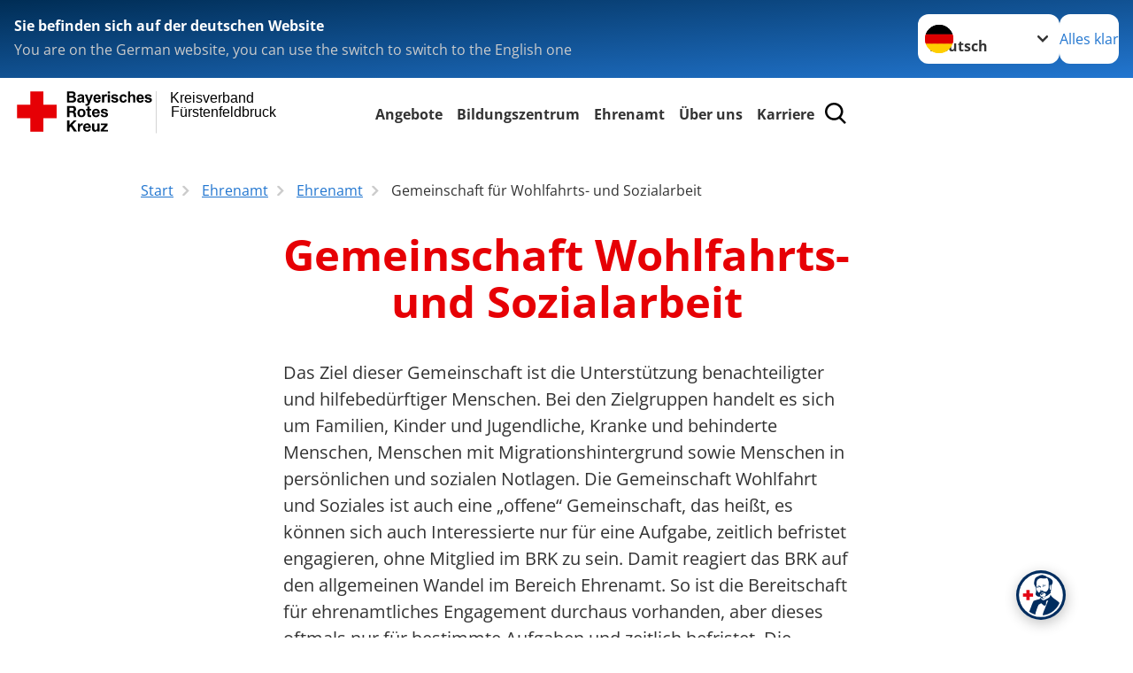

--- FILE ---
content_type: text/html; charset=utf-8
request_url: https://www.brk-ffb.de/leichte-sprache/ehrenamt/ehrenamt/gemeinschaft-fuer-wohlfahrts-und-sozialarbeit.html
body_size: 22803
content:
<!DOCTYPE html>
<html lang="de">
<head>

<meta charset="utf-8">
<!-- 
	Produced by
	+Pluswerk AG
	https://www.pluswerk.ag/

	This website is powered by TYPO3 - inspiring people to share!
	TYPO3 is a free open source Content Management Framework initially created by Kasper Skaarhoj and licensed under GNU/GPL.
	TYPO3 is copyright 1998-2026 of Kasper Skaarhoj. Extensions are copyright of their respective owners.
	Information and contribution at https://typo3.org/
-->




<meta name="generator" content="TYPO3 CMS">
<meta name="author" content="Deutsches Rotes Kreuz">
<meta name="viewport" content="width=device-width, initial-scale=1">
<meta property="og:image" content="https://www.brk-ffb.de/fileadmin/_processed_/c/3/csm_csm_wohlfahrt-header_d4f6dd56b8_d0c6ac0b1b.jpg">
<meta property="og:site_name" content="DRK e.V.">
<meta property="og:type" content="website">
<meta property="og:locale" content="de_DE">
<meta name="twitter:image" content="https://www.brk-ffb.de/fileadmin/Bilder_und_Videos/Angebote/Engagement/Ehrenamt/csm_wohlfahrt-header_d4f6dd56b8.jpg">
<meta name="twitter:card" content="summary_large_image">
<meta name="twitter:site" content="@roteskreuz_de">
<meta name="copyright" content="Deutsches Rotes Kreuz">
<meta name="rating" content="General">
<meta name="revisit-after" content="1">


<link rel="stylesheet" href="/typo3temp/assets/compressed/fcf3f9bd3f24e5b86ca500ed1be2a968-463759aeb5faeda8d3e5e464853bd77c.css?1751453030" media="all">
<link rel="stylesheet" href="/typo3temp/assets/compressed/merged-0dd5dd73368764ac76da2896d45f13a1-1d018e2dd09843e6c5f6fd066181301a.css?1751453030" media="all">
<link href="/_assets/d281c2f3e584f3c85e4d8e6c6428b0e3/Css/drkcmsplus-flyout.css?1751441550" rel="stylesheet" >
<link href="/_assets/d281c2f3e584f3c85e4d8e6c6428b0e3/Css/drkcmsplus-burger.css?1751441550" rel="stylesheet" >
<link href="/_assets/6a746fb098dc3da528d16152f497eb63/Stylesheets/brk_chatbot.css?1657635549" rel="stylesheet" >
<style>
              df-messenger {
                --df-messenger-button-titlebar-color: #002d5f;
                --df-messenger-send-icon: #e60005;
                --df-messenger-bot-message: #ffffff;
                --df-messenger-user-message: #ecf6fb;
                --df-messenger-chat-background-color: #fafafa;
              }
            </style>

<script src="/typo3temp/assets/compressed/merged-303c8e68c84c69f18805dc3b0f6bf6ac-de964bd106a2c4735eb55181e692b08f.js?1751453030"></script>

<script src="/_assets/6a746fb098dc3da528d16152f497eb63/Javascript/df-messenger/dfm-ui-fix.js?1657635549"></script>
<script>
		(function (global) {
		'use strict';

		var CUSTOM_ELEMENTS_ADAPTER_URL =
		'https://www.brk-ffb.de/_assets/6a746fb098dc3da528d16152f497eb63/Javascript/df-messenger/custom-elements-es5-adapter.js';
		var WEBCOMPONENTS_LOADER_URL =
		'https://www.brk-ffb.de/_assets/6a746fb098dc3da528d16152f497eb63/Javascript/df-messenger/webcomponents-loader.js';
		var MESSENGER_URL =
		'https://www.brk-ffb.de/_assets/6a746fb098dc3da528d16152f497eb63/Javascript/df-messenger/messenger-internal.min.js?v=4';

		var loadDfMessenger = function () {
		var elementScript = document.createElement('script');
		elementScript.addEventListener('load', onMessengerLoaded, false);
		elementScript.src = MESSENGER_URL;
		global.document.body.insertBefore(elementScript, null);
		};

		var onMessengerLoaded = function () {
		window.dispatchEvent(new Event('dfMessengerLoaded'))
		};

		var loadWebComponentPolyfills = function () {
		var customElementsAdapterTag = document.createElement('script');
		if (global.customElements) {
		// Import custom elements adapter which is needed for Custom element
		// classes transpiled to ES5.
		customElementsAdapterTag.src = CUSTOM_ELEMENTS_ADAPTER_URL;
		document.head.appendChild(customElementsAdapterTag);
		}
		// Import web components loader which loads polyfills based on browser
		// support.
		const webComponentsLoaderTag = document.createElement('script');
		webComponentsLoaderTag.src = WEBCOMPONENTS_LOADER_URL;
		global.document.head.appendChild(webComponentsLoaderTag);
		};

		global.addEventListener('WebComponentsReady', loadDfMessenger, false);

		var raf = global.requestAnimationFrame || global.mozRequestAnimationFrame ||
		global.webkitRequestAnimationFrame || global.msRequestAnimationFrame;
		if (raf) {
		raf(function () {
		global.setTimeout(loadWebComponentPolyfills, 0);
		});
		} else {
		global.addEventListener('load', loadWebComponentPolyfills);
		}
		})(window);
	</script>

<meta property="og:title" content="Gemeinschaft für Wohlfahrts- und Sozialarbeit"><meta property="og:description" content="Das Ziel dieser Gemeinschaft ist die Unterstützung benachteiligter und hilfebedürftiger Menschen. Bei den Zielgruppen handelt es sich um Familien, Kinder und Jugendliche, Kranke und behinderte Menschen, Menschen mit Migrationshintergrund sowie Menschen in persönlichen und sozialen Notlagen."><meta property="og:url" content="https://www.brk-ffb.de/leichte-sprache/ehrenamt/ehrenamt/gemeinschaft-fuer-wohlfahrts-und-sozialarbeit.html"><meta property="twitter:title" content="Gemeinschaft für Wohlfahrts- und Sozialarbeit"><meta property="twitter:description" content="Das Ziel dieser Gemeinschaft ist die Unterstützung benachteiligter und hilfebedürftiger Menschen. Bei den Zielgruppen handelt es sich um Familien, Kinder und Jugendliche, Kranke und behinderte Menschen, Menschen mit Migrationshintergrund sowie Menschen in persönlichen und sozialen Notlagen."><title>Gemeinschaft für Wohlfahrts- und Sozialarbeit - Kreisverband Fürstenfeldbruck </title><!-- test23 -->




<link rel="apple-touch-icon" sizes="180x180" href="/_assets/e2ef477b7510a2835782732fd483c6bc/Icons/Favicon/apple-touch-icon.png?v=68ddf38fd">
<link rel="icon" type="image/png" sizes="32x32" href="/_assets/e2ef477b7510a2835782732fd483c6bc/Icons/Favicon/favicon-32x32.png?v=68ddf38fd">
<link rel="icon" type="image/png" sizes="16x16" href="/_assets/e2ef477b7510a2835782732fd483c6bc/Icons/Favicon/favicon-16x16.png?v=68ddf38fd">
<link rel="manifest" href="/_assets/e2ef477b7510a2835782732fd483c6bc/Icons/Favicon/site.webmanifest?v=68ddf38fd&quot; crossorigin=&quot;use-credentials">
<link rel="mask-icon" href="/_assets/e2ef477b7510a2835782732fd483c6bc/Icons/Favicon/safari-pinned-tab.svg?v=68ddf38fd&quot; color=&quot;#E60005">
<link rel="shortcut icon" href="/_assets/e2ef477b7510a2835782732fd483c6bc/Icons/Favicon/favicon.ico?v=68ddf38fd">
<meta name="msapplication-TileColor" content="#ffffff">
<meta name="msapplication-config" content="/_assets/e2ef477b7510a2835782732fd483c6bc/Icons/Favicon/browserconfig.xml?v=68ddf38fd">
<meta name="theme-color" content="#ffffff">




<link rel="canonical" href="https://www.brk-ffb.de/leichte-sprache/ehrenamt/ehrenamt/gemeinschaft-fuer-wohlfahrts-und-sozialarbeit.html"/>

<df-messenger
            intent="brkffb_wus"
            chat-title="Henry"
            agent-id="b5a77b6c-9d57-46a7-b431-e6486917f463"
            language-code="de"
            chat-icon="https://www.brk-ffb.de/_assets/6a746fb098dc3da528d16152f497eb63/Icons/brk_bot_icon_New.svg"
            >
</df-messenger>
</head>
<body class="main dti-drkcmsplus dti-brk">


<div class="body__wrapper hyphenate pagets__two_columns"><header id="header"><div class="language-suggest bg bg--blue" style="display: none"><div class="language-suggest__content"><div class="language-suggest__text"><p class="language-suggest__message language-suggest__message--current"><strong><span data-suggest-language="en" style="display: none">You are on the English website</span><span data-suggest-language="de" style="display: none">Sie befinden sich auf der deutschen Website</span><span data-suggest-language="fallback" style="display: none">We do not provide this content in your preferred language</span></strong></p><p class="language-suggest__message language-suggest__message--suggest"><span data-suggest-language="en" style="display: none">You are on the German website, you can use the switch to switch to the English one</span><span data-suggest-language="de" style="display: none">Sie befinden sich auf der englischen Website, Sie können mit dem Schalter auf die deutsche Website wechseln</span><span data-suggest-language="fallback" style="display: none">You can use the switch to switch to the another available language if you want</span></p></div><div class="language-suggest__actions"><nav class="language-menu"><img src="/_assets/e2ef477b7510a2835782732fd483c6bc/Icons/Flags/de.svg?a491da9c1549a36b293a6a391739dfda" width="16" height="16" alt="" aria-hidden="true" class="language-menu__flag language-menu__flag--de"><img src="/_assets/e2ef477b7510a2835782732fd483c6bc/Icons/Flags/de.svg?a491da9c1549a36b293a6a391739dfda" width="16" height="16" alt="" aria-hidden="true" class="language-menu__flag language-menu__flag--de"><label class="visually-hidden" for="lang-select-header">Sprache wechseln zu</label><select name="pets" id="lang-select-header" class="language-menu__select bg bg--default"><option class="language-menu__option" data-flag="de" value="/ehrenamt/ehrenamt/gemeinschaft-fuer-wohlfahrts-und-sozialarbeit.html">Deutsch</option></select></nav><button class="language-suggest__close button button--secondary"><span data-suggest-language="en" style="display: none">Continue</span><span data-suggest-language="de" style="display: none">Alles klar</span><span data-suggest-language="fallback" style="display: none">Continue</span></button></div></div></div><div class="toolbar__wrap"><div class="toolbar"><a class="toolbar__logo" title="Zur Startseite" href="/leichte-sprache/startseite-kv-1.html"><?xml version="1.0" encoding="UTF-8" standalone="no"?><!DOCTYPE svg PUBLIC "-//W3C//DTD SVG 1.1//EN" "http://www.w3.org/Graphics/SVG/1.1/DTD/svg11.dtd"><svg width="100%" height="100%" viewBox="0 0 400 60" version="1.1" xmlns="http://www.w3.org/2000/svg" xmlns:xlink="http://www.w3.org/1999/xlink" xml:space="preserve" xmlns:serif="http://www.serif.com/" style="fill-rule:evenodd;clip-rule:evenodd;stroke-linecap:round;stroke-linejoin:round;stroke-miterlimit:1.5;"><g id="Beschriftung" transform="matrix(1,0,0,1,46.165,0)"><g id="line3" transform="matrix(0.936334,0,0,1,-64.3047,39.6912)"><g transform="matrix(1.068,0,0,1,-13.7389,0)"><text id="f" x="202.057px" y="15.25px" style="font-family:'ArialMT', 'Arial', sans-serif;font-size:20px;"></text></g></g><g id="line2" transform="matrix(0.934693,0,0,1,-63.6098,20.1375)"><g transform="matrix(1.06987,0,0,1,-14.1177,0)"><text id="f1" serif:id="f" x="202.057px" y="15.25px" style="font-family:'ArialMT', 'Arial', sans-serif;font-size:20px;">Fürstenfeldbruck</text></g></g><g id="line1" transform="matrix(0.936801,0,0,1,-64.1996,0.204079)"><g transform="matrix(1.06746,0,0,1,-13.6312,0)"><text id="f2" serif:id="f" x="202.057px" y="15.25px" style="font-family:'ArialMT', 'Arial', sans-serif;font-size:20px;">Kreisverband</text></g></g></g><g transform="matrix(0.0894207,0,0,1.13566,134.16,-3.04006)"><g id="Linie"><rect x="201.423" y="2.583" width="0.97" height="49.778" style="fill:rgb(235,235,235);stroke:black;stroke-width:1.24px;"/></g></g><g id="BRK" transform="matrix(1,0,0,1,-50,0)"><g id="BRK-Logo-Text" serif:id="BRK Logo Text"><g id="path5387" transform="matrix(0.915624,0,0,0.914432,10.2474,0.287605)"><path d="M74.854,0L81.421,0C82.721,0 83.691,0.054 84.329,0.162C84.967,0.27 85.54,0.496 86.044,0.838C86.548,1.181 86.968,1.637 87.304,2.207C87.64,2.777 87.809,3.417 87.809,4.125C87.809,4.892 87.601,5.597 87.188,6.237C86.775,6.878 86.214,7.359 85.507,7.679C86.505,7.971 87.271,8.469 87.807,9.173C88.343,9.877 88.611,10.704 88.611,11.655C88.611,12.403 88.437,13.131 88.09,13.838C87.742,14.546 87.268,15.111 86.667,15.534C86.065,15.957 85.325,16.217 84.443,16.315C83.89,16.374 82.557,16.412 80.444,16.427L74.853,16.427L74.853,-0L74.854,-0L74.854,0ZM78.179,2.73L78.179,6.516L80.348,6.516C81.638,6.516 82.44,6.498 82.753,6.461C83.319,6.394 83.764,6.198 84.09,5.874C84.413,5.55 84.576,5.124 84.576,4.596C84.576,4.09 84.437,3.678 84.157,3.362C83.877,3.045 83.461,2.854 82.91,2.787C82.582,2.75 81.638,2.731 80.08,2.731L78.179,2.731L78.179,2.73ZM78.179,9.246L78.179,13.652L81.25,13.652C82.446,13.652 83.205,13.618 83.526,13.55C84.018,13.461 84.42,13.241 84.73,12.893C85.04,12.544 85.196,12.078 85.196,11.494C85.196,10.999 85.076,10.58 84.837,10.235C84.598,9.891 84.252,9.64 83.801,9.482C83.349,9.325 82.368,9.246 80.859,9.246L78.179,9.246Z"/></g><g id="path5389" transform="matrix(0.915624,0,0,0.914432,10.2474,0.287605)"><path d="M93.283,8.191L90.44,7.686C90.761,6.524 91.314,5.664 92.097,5.105C92.882,4.547 94.046,4.267 95.592,4.267C96.995,4.267 98.041,4.433 98.728,4.765C99.414,5.097 99.897,5.52 100.178,6.031C100.457,6.542 100.597,7.482 100.597,8.848L100.551,12.521C100.551,13.566 100.601,14.337 100.701,14.833C100.801,15.329 100.988,15.861 101.262,16.429L98.144,16.429C98.062,16.221 97.962,15.915 97.843,15.509C97.791,15.324 97.754,15.202 97.731,15.143C97.196,15.671 96.623,16.066 96.013,16.331C95.403,16.595 94.752,16.726 94.059,16.726C92.839,16.726 91.877,16.394 91.174,15.73C90.471,15.065 90.12,14.225 90.12,13.21C90.12,12.538 90.28,11.938 90.6,11.412C90.921,10.886 91.37,10.483 91.948,10.203C92.526,9.923 93.359,9.678 94.449,9.47C95.918,9.193 96.935,8.935 97.503,8.697L97.503,8.379C97.503,7.766 97.353,7.329 97.054,7.068C96.754,6.807 96.19,6.677 95.36,6.677C94.799,6.677 94.362,6.789 94.047,7.013C93.732,7.237 93.477,7.629 93.283,8.191L93.283,8.191ZM97.502,10.737C97.099,10.872 96.461,11.032 95.588,11.219C94.716,11.406 94.144,11.589 93.876,11.768C93.466,12.059 93.261,12.429 93.261,12.876C93.261,13.317 93.425,13.698 93.753,14.019C94.081,14.339 94.499,14.5 95.007,14.5C95.574,14.5 96.115,14.314 96.63,13.94C97.01,13.657 97.26,13.31 97.38,12.899C97.462,12.63 97.503,12.118 97.503,11.364L97.503,10.737L97.502,10.737Z"/></g><g id="path5391" transform="matrix(0.915624,0,0,0.914432,10.2474,0.287605)"><path d="M101.739,4.52L105.086,4.52L107.941,12.967L110.727,4.52L113.982,4.52L109.785,15.98L109.028,18.048C108.751,18.742 108.487,19.271 108.236,19.636C107.985,20.001 107.696,20.298 107.37,20.525C107.045,20.752 106.644,20.93 106.168,21.056C105.693,21.183 105.155,21.246 104.556,21.246C103.95,21.246 103.354,21.183 102.77,21.056L102.495,18.599C102.989,18.697 103.434,18.745 103.832,18.745C104.566,18.745 105.108,18.529 105.461,18.098C105.812,17.668 106.082,17.118 106.269,16.451L101.739,4.52Z" style="fill-rule:nonzero;"/></g><g id="path5393" transform="matrix(0.915624,0,0,0.914432,10.2474,0.287605)"><path d="M122.439,12.665L125.581,13.193C125.178,14.344 124.541,15.221 123.672,15.823C122.802,16.425 121.714,16.726 120.409,16.726C118.341,16.726 116.812,16.049 115.819,14.694C115.035,13.61 114.643,12.24 114.643,10.587C114.643,8.611 115.158,7.064 116.187,5.945C117.216,4.826 118.518,4.267 120.091,4.267C121.859,4.267 123.253,4.853 124.275,6.024C125.297,7.195 125.786,8.988 125.741,11.404L117.876,11.404C117.898,12.338 118.151,13.065 118.635,13.584C119.119,14.103 119.721,14.364 120.442,14.364C120.933,14.364 121.346,14.229 121.681,13.961C122.015,13.693 122.268,13.261 122.439,12.665ZM122.622,9.476C122.6,8.562 122.366,7.867 121.919,7.391C121.473,6.915 120.929,6.677 120.289,6.677C119.604,6.677 119.038,6.928 118.591,7.431C118.145,7.933 117.925,8.615 117.933,9.477L122.622,9.477L122.622,9.476Z"/></g><g id="path5395" transform="matrix(0.915624,0,0,0.914432,10.2474,0.287605)"><path d="M130.872,16.428L127.73,16.428L127.73,4.52L130.642,4.52L130.642,6.211C131.144,5.412 131.594,4.888 131.995,4.64C132.396,4.391 132.85,4.267 133.358,4.267C134.076,4.267 134.769,4.465 135.435,4.861L134.461,7.604C133.93,7.261 133.436,7.089 132.98,7.089C132.539,7.089 132.166,7.21 131.859,7.453C131.552,7.695 131.312,8.134 131.135,8.768C130.96,9.403 130.872,10.731 130.872,12.754L130.872,16.428Z" style="fill-rule:nonzero;"/></g><g id="path5397" transform="matrix(0.915624,0,0,0.914432,10.2474,0.287605)"><path d="M136.321,2.914L136.321,0L139.462,0L139.462,2.914L136.321,2.914ZM136.321,16.428L136.321,4.52L139.462,4.52L139.462,16.428L136.321,16.428Z"/></g><g id="path5399" transform="matrix(0.915624,0,0,0.914432,10.2474,0.287605)"><path d="M141.097,13.078L144.261,12.596C144.396,13.204 144.668,13.666 145.079,13.981C145.489,14.297 146.065,14.454 146.803,14.454C147.617,14.454 148.229,14.305 148.639,14.005C148.916,13.795 149.054,13.515 149.054,13.163C149.054,12.924 148.979,12.725 148.829,12.568C148.672,12.419 148.321,12.28 147.776,12.153C145.236,11.592 143.626,11.078 142.945,10.615C142.004,9.971 141.533,9.076 141.533,7.93C141.533,6.896 141.94,6.028 142.754,5.323C143.568,4.62 144.83,4.267 146.54,4.267C148.168,4.267 149.378,4.534 150.169,5.068C150.961,5.601 151.506,6.39 151.805,7.434L148.847,7.985C148.72,7.519 148.477,7.16 148.12,6.912C147.764,6.664 147.256,6.54 146.595,6.54C145.762,6.54 145.165,6.656 144.805,6.888C144.565,7.053 144.444,7.266 144.444,7.528C144.444,7.752 144.549,7.943 144.759,8.101C145.044,8.31 146.027,8.606 147.707,8.988C149.389,9.37 150.563,9.837 151.229,10.391C151.888,10.951 152.218,11.732 152.218,12.735C152.218,13.826 151.762,14.764 150.851,15.55C149.939,16.335 148.589,16.727 146.804,16.727C145.182,16.727 143.898,16.4 142.953,15.746C142.007,15.092 141.388,14.201 141.097,13.078Z" style="fill-rule:nonzero;"/></g><g id="path5401" transform="matrix(0.915624,0,0,0.914432,10.2474,0.287605)"><path d="M164.893,8.053L161.797,8.604C161.693,7.989 161.456,7.525 161.086,7.213C160.717,6.902 160.237,6.746 159.648,6.746C158.864,6.746 158.239,7.017 157.772,7.56C157.306,8.102 157.073,9.01 157.073,10.283C157.073,11.698 157.31,12.697 157.783,13.281C158.256,13.864 158.891,14.157 159.689,14.157C160.285,14.157 160.773,13.987 161.153,13.645C161.533,13.304 161.802,12.717 161.957,11.885L165.053,12.413C164.732,13.836 164.117,14.91 163.206,15.636C162.297,16.363 161.076,16.726 159.547,16.726C157.809,16.726 156.423,16.176 155.39,15.077C154.357,13.977 153.84,12.454 153.84,10.509C153.84,8.54 154.358,7.009 155.395,5.912C156.431,4.816 157.834,4.268 159.601,4.268C161.047,4.268 162.198,4.58 163.051,5.204C163.907,5.827 164.52,6.777 164.893,8.053Z" style="fill-rule:nonzero;"/></g><g id="path5403" transform="matrix(0.915624,0,0,0.914432,10.2474,0.287605)"><path d="M169.932,0L169.932,6.09C170.953,4.875 172.174,4.267 173.593,4.267C174.322,4.267 174.978,4.402 175.564,4.671C176.149,4.939 176.591,5.283 176.888,5.701C177.185,6.119 177.387,6.582 177.496,7.09C177.604,7.597 177.659,8.385 177.659,9.452L177.659,16.428L174.518,16.428L174.518,10.147C174.518,8.901 174.457,8.11 174.336,7.774C174.215,7.438 174.002,7.171 173.696,6.973C173.39,6.775 173.008,6.677 172.547,6.677C172.019,6.677 171.547,6.803 171.132,7.057C170.717,7.311 170.413,7.694 170.221,8.204C170.028,8.715 169.932,9.471 169.932,10.471L169.932,16.427L166.79,16.427L166.79,0L169.932,0Z" style="fill-rule:nonzero;"/></g><g id="path5405" transform="matrix(0.915624,0,0,0.914432,10.2474,0.287605)"><path d="M187.275,12.665L190.417,13.193C190.013,14.344 189.377,15.221 188.508,15.823C187.638,16.425 186.55,16.726 185.244,16.726C183.177,16.726 181.647,16.049 180.654,14.694C179.87,13.61 179.479,12.24 179.479,10.587C179.479,8.611 179.994,7.064 181.022,5.945C182.051,4.827 183.353,4.267 184.927,4.267C186.694,4.267 188.09,4.853 189.111,6.024C190.132,7.195 190.621,8.988 190.577,11.404L182.712,11.404C182.734,12.338 182.987,13.065 183.471,13.584C183.955,14.103 184.557,14.364 185.278,14.364C185.769,14.364 186.182,14.229 186.517,13.961C186.851,13.693 187.103,13.261 187.275,12.665ZM187.459,9.476C187.437,8.562 187.201,7.867 186.755,7.391C186.308,6.915 185.764,6.677 185.125,6.677C184.44,6.677 183.874,6.928 183.427,7.431C182.98,7.933 182.761,8.615 182.769,9.477L187.459,9.477L187.459,9.476Z"/></g><g id="path5407" transform="matrix(0.915624,0,0,0.914432,10.2474,0.287605)"><path d="M191.581,13.078L194.744,12.596C194.879,13.204 195.151,13.666 195.562,13.981C195.973,14.297 196.548,14.454 197.286,14.454C198.1,14.454 198.712,14.305 199.123,14.005C199.399,13.795 199.537,13.515 199.537,13.163C199.537,12.924 199.462,12.725 199.312,12.568C199.156,12.419 198.805,12.28 198.259,12.153C195.719,11.592 194.109,11.078 193.428,10.615C192.487,9.971 192.016,9.076 192.016,7.93C192.016,6.896 192.423,6.028 193.237,5.323C194.051,4.619 195.314,4.267 197.023,4.267C198.652,4.267 199.861,4.534 200.652,5.068C201.445,5.601 201.989,6.39 202.288,7.434L199.33,7.985C199.203,7.519 198.96,7.16 198.604,6.912C198.248,6.664 197.739,6.54 197.079,6.54C196.246,6.54 195.648,6.656 195.288,6.888C195.048,7.053 194.928,7.266 194.928,7.528C194.928,7.752 195.033,7.943 195.243,8.101C195.528,8.31 196.51,8.606 198.191,8.988C199.873,9.37 201.046,9.837 201.712,10.391C202.372,10.951 202.701,11.732 202.701,12.735C202.701,13.826 202.245,14.764 201.334,15.55C200.422,16.335 199.073,16.727 197.287,16.727C195.665,16.727 194.382,16.4 193.436,15.746C192.49,15.09 191.872,14.201 191.581,13.078Z" style="fill-rule:nonzero;"/></g><g id="path5411" transform="matrix(0.915624,0,0,0.914432,10.2474,0.287605)"><path d="M74.9,21.518L83.75,21.518C86.692,21.518 88.554,23.566 88.554,26.05C88.554,27.983 87.772,29.431 85.956,30.168L85.956,30.213C87.727,30.673 88.232,32.398 88.347,34.055C88.416,35.09 88.392,37.022 89.036,37.942L85.427,37.942C84.991,36.907 85.037,35.319 84.853,34.008C84.6,32.284 83.933,31.525 82.118,31.525L78.509,31.525L78.509,37.942L74.9,37.942L74.9,21.518L74.9,21.518L74.9,21.518ZM78.509,28.948L82.462,28.948C84.071,28.948 84.945,28.258 84.945,26.601C84.945,25.015 84.071,24.324 82.462,24.324L78.509,24.324L78.509,28.948Z" style="fill-rule:nonzero;"/></g><g id="path5413" transform="matrix(0.915624,0,0,0.914432,10.2474,0.287605)"><path d="M96.622,25.728C100.368,25.728 102.782,28.212 102.782,32.008C102.782,35.779 100.367,38.264 96.622,38.264C92.897,38.264 90.484,35.779 90.484,32.008C90.484,28.212 92.898,25.728 96.622,25.728ZM96.622,35.802C98.852,35.802 99.518,33.893 99.518,32.008C99.518,30.098 98.852,28.189 96.622,28.189C94.415,28.189 93.749,30.099 93.749,32.008C93.749,33.894 94.415,35.802 96.622,35.802Z" style="fill-rule:nonzero;"/></g><g id="path5415" transform="matrix(0.915624,0,0,0.914432,10.2474,0.287605)"><path d="M108.989,26.05L111.379,26.05L111.379,28.235L108.989,28.235L108.989,34.123C108.989,35.227 109.265,35.503 110.369,35.503C110.713,35.503 111.035,35.48 111.38,35.411L111.38,37.965C110.829,38.056 110.115,38.08 109.472,38.08C107.472,38.08 105.725,37.619 105.725,35.25L105.725,28.235L103.748,28.235L103.748,26.05L105.725,26.05L105.725,22.485L108.989,22.485L108.989,26.05L108.989,26.05Z" style="fill-rule:nonzero;"/></g><g id="path5417" transform="matrix(0.915624,0,0,0.914432,10.2474,0.287605)"><path d="M115.7,32.789C115.793,34.86 116.804,35.802 118.619,35.802C119.929,35.802 120.987,34.998 121.194,34.261L124.067,34.261C123.147,37.068 121.194,38.264 118.504,38.264C114.757,38.264 112.436,35.687 112.436,32.008C112.436,28.442 114.895,25.728 118.504,25.728C122.549,25.728 124.504,29.132 124.274,32.789L115.7,32.789ZM121.01,30.719C120.712,29.063 119.998,28.189 118.413,28.189C116.344,28.189 115.746,29.799 115.7,30.719L121.01,30.719Z" style="fill-rule:nonzero;"/></g><g id="path5419" transform="matrix(0.915624,0,0,0.914432,10.2474,0.287605)"><path d="M128.734,34.077C128.757,35.503 129.952,36.078 131.239,36.078C132.182,36.078 133.377,35.71 133.377,34.561C133.377,33.57 132.02,33.225 129.676,32.72C127.79,32.306 125.906,31.639 125.906,29.546C125.906,26.51 128.526,25.728 131.077,25.728C133.676,25.728 136.066,26.602 136.318,29.523L133.215,29.523C133.124,28.258 132.158,27.913 130.986,27.913C130.25,27.913 129.17,28.052 129.17,29.018C129.17,30.19 131.009,30.352 132.87,30.789C134.779,31.226 136.641,31.917 136.641,34.124C136.641,37.253 133.928,38.265 131.216,38.265C128.457,38.265 125.768,37.23 125.629,34.079L128.734,34.079L128.734,34.077Z" style="fill-rule:nonzero;"/></g><g id="polygon5421" transform="matrix(0.613883,0,0,0.613476,10.2474,0.287606)"><path d="M123.75,73.817L134.241,88.629L127.486,88.629L120.115,77.623L117.03,80.743L117.03,88.629L111.647,88.629L111.647,64.149L117.03,64.149L117.03,74.298L126.596,64.149L133.315,64.149L123.75,73.817Z" style="fill-rule:nonzero;"/></g><g id="path5423" transform="matrix(0.915624,0,0,0.914432,10.2474,0.287605)"><path d="M91.105,47.568L94.209,47.568L94.209,49.776L94.254,49.776C94.852,48.281 96.461,47.246 98.047,47.246C98.277,47.246 98.553,47.292 98.76,47.362L98.76,50.397C98.461,50.328 97.979,50.282 97.588,50.282C95.198,50.282 94.37,52.007 94.37,54.1L94.37,59.459L91.105,59.459L91.105,47.568L91.105,47.568Z" style="fill-rule:nonzero;"/></g><g id="path5425" transform="matrix(0.915624,0,0,0.914432,10.2474,0.287605)"><path d="M102.327,54.307C102.418,56.378 103.43,57.32 105.246,57.32C106.556,57.32 107.613,56.516 107.82,55.78L110.694,55.78C109.774,58.585 107.82,59.782 105.13,59.782C101.384,59.782 99.062,57.205 99.062,53.526C99.062,49.96 101.521,47.246 105.13,47.246C109.176,47.246 111.13,50.65 110.9,54.307L102.327,54.307ZM107.637,52.237C107.338,50.581 106.625,49.707 105.039,49.707C102.97,49.707 102.372,51.317 102.327,52.237L107.637,52.237Z" style="fill-rule:nonzero;"/></g><g id="path5427" transform="matrix(0.915624,0,0,0.914432,10.2474,0.287605)"><path d="M123.773,59.46L120.669,59.46L120.669,57.804L120.6,57.804C119.772,59.138 118.348,59.782 116.968,59.782C113.497,59.782 112.624,57.827 112.624,54.882L112.624,47.568L115.888,47.568L115.888,54.284C115.888,56.239 116.462,57.205 117.98,57.205C119.75,57.205 120.508,56.216 120.508,53.801L120.508,47.568L123.772,47.568L123.772,59.46L123.773,59.46Z" style="fill-rule:nonzero;"/></g><g id="polygon5429" transform="matrix(0.613883,0,0,0.613476,10.2474,0.287606)"><path d="M187.284,88.629L187.284,84.96L196.507,74.572L187.97,74.572L187.97,70.903L202.919,70.903L202.919,74.572L193.695,84.96L203.569,84.96L203.569,88.629L187.284,88.629Z" style="fill-rule:nonzero;"/></g></g><g transform="matrix(1,0,0,1,9.97554,0.135392)"><g id="Rotkreuz-Logo" serif:id="Rotkreuz Logo"><path d="M36.39,0.1L36.39,18.3L54.57,18.3L54.57,36.54L36.39,36.54L36.39,54.75L18.18,54.75L18.18,36.54L0,36.54L0,18.3L18.18,18.3L18.18,0.1L36.39,0.1Z" style="fill:rgb(230,0,5);fill-rule:nonzero;"/></g></g></g></svg></a><div class="toolbar__navigation"><nav id="main-menu-flyout" class="main-menu-flyout" aria-label="Hauptmenü"  aria-hidden="true"><ul class="flyout-navi nav-list level-1" id="siteNavi"><li class="nav-item level-1-item parent"><button id="parent-1"
									class="nav-item-button"
									aria-expanded="false"
									aria-controls="subnavi-1">
						Angebote
					</button><div class="sub-navi-wrapper"
							 inert
							 aria-hidden="true"
							 id="subnavi-1"
							 aria-labelledby="parent-1"><ul class="nav-list sub-navi level-2"><li class="nav-item parent"><span>Alltagshilfen</span><ul class="nav-list sub-navi level-3-or-deeper"><li class="nav-item" ><a class="nav-link" href="/leichte-sprache/angebote/alltagshilfen/menueservice.html" target="_self" title="Essen auf Rädern / Menüservice"><span>Menüservice</span></a></li><li class="nav-item" ><a class="nav-link" href="/leichte-sprache/angebote/alltagshilfen/fahrdienst.html" target="_self" title="Fahrdienst"><span>Fahrdienst</span></a></li><li class="nav-item" ><a class="nav-link" href="/leichte-sprache/angebote/alltagshilfen/hausnotruf.html" target="_self" title="Hausnotruf"><span>Hausnotruf</span></a></li></ul></li><li class="nav-item parent"><span>Pflege</span><ul class="nav-list sub-navi level-3-or-deeper"><li class="nav-item" ><a class="nav-link" href="/leichte-sprache/angebote/pflege/ambulante-pflege.html" target="_self" title="Ambulante Pflege"><span>Ambulante Pflege</span></a></li><li class="nav-item" ><a class="nav-link" href="/leichte-sprache/pflegehaus-lepel-gnitz.html" target="_self" title="Pflegehaus von Lepel-Gnitz"><span>Pflegehaus von Lepel-Gnitz</span></a></li></ul></li><li class="nav-item parent"><span>Senioren</span><ul class="nav-list sub-navi level-3-or-deeper"><li class="nav-item" ><a class="nav-link" href="/leichte-sprache/angebote/senioren/seniorenclubs.html" target="_self" title="Seniorenclub Olching"><span>Seniorenclub Olching</span></a></li></ul></li><li class="nav-item parent"><span>Kindertagesstätten</span><ul class="nav-list sub-navi level-3-or-deeper"><li class="nav-item" ><a class="nav-link" href="/leichte-sprache/angebote/allgemein.html" target="_self" title="Allgemeines"><span>Allgemeines</span></a></li><li class="nav-item" ><a class="nav-link" href="/leichte-sprache/kindertagesstaetten/kinderhaus-schlawuzi.html" target="_self" title="Kinderhaus Schlawuzi"><span>Kinderhaus Schlawuzi</span></a></li><li class="nav-item" ><a class="nav-link" href="/leichte-sprache/kindertagesstaetten/geschwister-haeusler-kinderhaus.html" target="_self" title="Geschwister-Haeusler-Kinderhaus"><span>Geschwister-Haeusler-Kinderhaus</span></a></li><li class="nav-item" ><a class="nav-link" href="/leichte-sprache/angebote/kindertagesstaetten/kinderkrippe-allinger-biberl.html" target="_self" title="Kinderkrippe Allinger Biberl"><span>Kinderkrippe Allinger Biberl</span></a></li><li class="nav-item" ><a class="nav-link" href="/leichte-sprache/angebote/kindertagesstaetten/kinderkrippe-krabbelkaefer.html" target="_self" title="Kinderkrippe Krabbelkäfer"><span>Kinderkrippe Krabbelkäfer</span></a></li><li class="nav-item" ><a class="nav-link" href="/leichte-sprache/angebote/kindertagesstaetten/kinderhaus-nautilus-olching.html" target="_self" title="Kinderhaus Nautilus"><span>Kinderhaus Nautilus</span></a></li><li class="nav-item" ><a class="nav-link" href="/leichte-sprache/angebote/kindertagesstaetten/kinderkrippe-zwergenburg.html" target="_self" title="Kinderkrippe Zwergenburg"><span>Kinderkrippe Zwergenburg</span></a></li><li class="nav-item" ><a class="nav-link" href="/leichte-sprache/angebote/kindertagesstaetten/kinderhaus-wiesn-zwergerl.html" target="_self" title="Kinderhaus Wiesn-Zwergerl"><span>Kinderhaus Wiesn-Zwergerl</span></a></li><li class="nav-item" ><a class="nav-link" href="/leichte-sprache/angebote/kindertagesstaetten/waldkindergarten-waldkaeuzchen.html" target="_self" title="Waldkindergarten Waldkäuzchen"><span>Waldkindergarten Waldkäuzchen</span></a></li></ul></li><li class="nav-item parent"><span>Existenzsichernde Hilfe</span><ul class="nav-list sub-navi level-3-or-deeper"><li class="nav-item" ><a class="nav-link" href="/leichte-sprache/angebote/existenzsichernde-hilfe/kleidercontainer.html" target="_self" title="Kleidercontainer"><span>Kleidercontainer</span></a></li><li class="nav-item" ><a class="nav-link" href="/leichte-sprache/angebote/existenzsichernde-hilfe/kleiderladen.html" target="_self" title="Kleiderladen"><span>Kleiderladen</span></a></li><li class="nav-item" ><a class="nav-link" href="/leichte-sprache/angebote/existenzsichernde-hilfe/kleiderkammer-asyl.html" target="_self" title="Kleiderkammer Asyl"><span>Kleiderkammer Asyl</span></a></li></ul></li><li class="nav-item parent"><span>Suchdienst</span><ul class="nav-list sub-navi level-3-or-deeper"><li class="nav-item" ><a class="nav-link" href="/leichte-sprache/angebote/suchdienst/suchdienst.html" target="_self" title="Suchdienst"><span>Suchdienst</span></a></li></ul></li><li class="nav-item parent"><span>Bevölkerungsschutz und Rettung</span><ul class="nav-list sub-navi level-3-or-deeper"><li class="nav-item" ><a class="nav-link" href="/leichte-sprache/rettungsdienst.html" target="_self" title="Rettungsdienst"><span>Rettungsdienst</span></a></li><li class="nav-item" ><a class="nav-link" href="/leichte-sprache/angebote/bevoelkerungsschutz-und-rettung/blutspende.html" target="_self" title="Blutspende"><span>Blutspende</span></a></li><li class="nav-item" ><a class="nav-link" href="/leichte-sprache/angebote/bevoelkerungsschutz-und-rettung/katastrophenschutz.html" target="_self" title="Katastrophenschutz"><span>Katastrophenschutz</span></a></li><li class="nav-item" ><a class="nav-link" href="https://kreis-ber.brkffb.ihr-webspace.de/leichte-sprache/ehrenamt/ehrenamt/gemeinschaft-fuer-wohlfahrts-und-sozialarbeit-1.html" target="_blank" title="Krisenintervention"><span>Krisenintervention</span></a></li><li class="nav-item" ><a class="nav-link" href="/leichte-sprache/angebote/bevoelkerungsschutz-und-rettung/sanitaetsdienst.html" target="_self" title="Sanitätsdienst"><span>Sanitätsdienst</span></a></li><li class="nav-item" ><a class="nav-link" href="/leichte-sprache/angebote/bevoelkerungsschutz-und-rettung/wasserrettungsdienst.html" target="_self" title="Wasserrettungsdienst"><span>Wasserrettungsdienst</span></a></li></ul></li></ul></div><div class="open-parent-overlay"></div></li><li class="nav-item level-1-item parent"><button id="parent-2"
									class="nav-item-button"
									aria-expanded="false"
									aria-controls="subnavi-2">
						Bildungszentrum
					</button><div class="sub-navi-wrapper"
							 inert
							 aria-hidden="true"
							 id="subnavi-2"
							 aria-labelledby="parent-2"><ul class="nav-list sub-navi level-2"><li class="nav-item parent"><span>Erste Hilfe</span><ul class="nav-list sub-navi level-3-or-deeper"><li class="nav-item" ><a class="nav-link" href="/leichte-sprache/kursangebot.html" target="_self" title="Unser Kursangebot"><span>Unser Kursangebot</span></a></li><li class="nav-item" ><a class="nav-link" href="/leichte-sprache/erste-hilfe-grundausbildung.html" target="_self" title="Erste-Hilfe-Grundausbildung"><span>Erste-Hilfe-Grundausbildung</span></a></li></ul></li><li class="nav-item parent"><span>Erste Hilfe im Betrieb</span><ul class="nav-list sub-navi level-3-or-deeper"><li class="nav-item" ><a class="nav-link" href="/leichte-sprache/erste-hilfe-grundausbildung.html" target="_self" title="Erste-Hilfe-Grundausbildung Ersthelfer:in im Betrieb"><span>Erste-Hilfe-Grundausbildung Ersthelfer:in im Betrieb</span></a></li><li class="nav-item" ><a class="nav-link" href="/leichte-sprache/kurse/erste-hilfe/fortbildung-betrieblicher-ersthelfer.html" target="_self" title="Fortbildung betrieblicher Ersthelfer:innen"><span>Fortbildung betrieblicher Ersthelfer:innen</span></a></li><li class="nav-item" ><a class="nav-link" href="https://www.bvobb.brk.de/kurse/spalte-1/bildungsangebote/kurs-betriebssanitaeter.html#:~:text=Der%20Aufbaulehrgang%20f%C3%BCr%20Betriebssanit%C3%A4ter%2F%2D,als%20zwei%20Jahre%20zur%C3%BCckliegen%20darf" target="_blank" title="Aus- und Fortbildung für den betrieblichen Sanitätsdienst ↑"><span>Aus- und Fortbildung für den betrieblichen Sanitätsdienst ↑</span></a></li><li class="nav-item" ><a class="nav-link" href="/leichte-sprache/kurse/erste-hilfe/einrichtung-kinder.html" target="_self" title="Erste Hilfe in Bildungs- und Betreuungseinrichtungen für Kinder"><span>Erste Hilfe in Bildungs- und Betreuungseinrichtungen für Kinder</span></a></li></ul></li><li class="nav-item parent"><span>Für medizinisches Fachpersonal</span><ul class="nav-list sub-navi level-3-or-deeper"><li class="nav-item" ><a class="nav-link" href="/leichte-sprache/kurse/notfalltraining-med-personal.html" target="_self" title="Notfall-Training für Ärztinnen/Ärzte und medizinisches Fachpersonal"><span>Notfall-Training für Ärztinnen/Ärzte und medizinisches Fachpersonal</span></a></li><li class="nav-item" ><a class="nav-link" href="/leichte-sprache/kurse/erste-hilfe/rotkreuzkurs-erste-hilfe-1-4-1.html" target="_self" title="Fresh-Up für Pflegeberufe"><span>Fresh-Up für Pflegeberufe</span></a></li></ul></li><li class="nav-item parent"><span>Spezialisierte Themenkurse</span><ul class="nav-list sub-navi level-3-or-deeper"><li class="nav-item" ><a class="nav-link" href="/leichte-sprache/kurse/erste-hilfe-feuerwehren.html" target="_self" title="Erste Hilfe für Feuerwehren | Ergänzungsmodul"><span>Erste Hilfe für Feuerwehren | Ergänzungsmodul</span></a></li><li class="nav-item" ><a class="nav-link" href="/leichte-sprache/kurse/sanitaeter-grundausbildung.html" target="_self" title="Grundausbildung Sanitätsdienst"><span>Grundausbildung Sanitätsdienst</span></a></li></ul></li><li class="nav-item parent"><span>Kurse für Kinder</span><ul class="nav-list sub-navi level-3-or-deeper"><li class="nav-item" ><a class="nav-link" href="/leichte-sprache/kurse/erste-hilfe/trau-dich.html" target="_self" title="Trau Dich | 3 bis 6 Jahre"><span>Trau Dich | 3 bis 6 Jahre</span></a></li><li class="nav-item" ><a class="nav-link" href="/leichte-sprache/kurse/erste-hilfe/juniorhelfer.html" target="_self" title="Juniorhelfer | 6 bis 10 Jahre"><span>Juniorhelfer | 6 bis 10 Jahre</span></a></li><li class="nav-item" ><a class="nav-link" href="/leichte-sprache/kurse/erste-hilfe/schulsanitaetsdienst.html" target="_self" title="Schulsanitätsdienst | ab 12 Jahre"><span>Schulsanitätsdienst | ab 12 Jahre</span></a></li></ul></li><li class="nav-item parent"><span>Erste Hilfe bei Kindern</span><ul class="nav-list sub-navi level-3-or-deeper"><li class="nav-item" ><a class="nav-link" href="/leichte-sprache/kurse/erste-hilfe-kind.html" target="_self" title="Erste Hilfe am Kind"><span>Erste Hilfe am Kind</span></a></li><li class="nav-item" ><a class="nav-link" href="/leichte-sprache/kurse/erste-hilfe-kind-kompakt.html" target="_self" title="Erste Hilfe am Kind | KOMPAKT"><span>Erste Hilfe am Kind | KOMPAKT</span></a></li></ul></li><li class="nav-item parent"><span>individuelle Kurse</span><ul class="nav-list sub-navi level-3-or-deeper"><li class="nav-item" ><a class="nav-link" href="/leichte-sprache/exklusivkurs.html" target="_self" title="Exklusivkurs buchen"><span>Exklusivkurs buchen</span></a></li><li class="nav-item" ><a class="nav-link" href="/leichte-sprache/kurse/erste-hilfe/individuelle-vortraege.html" target="_self" title="Individuelle Vorträge"><span>Individuelle Vorträge</span></a></li></ul></li><li class="nav-item parent"><span>Onlinekurse</span><ul class="nav-list sub-navi level-3-or-deeper"><li class="nav-item" ><a class="nav-link" href="http://drk.kurse-pflege.de" target="_blank" title="Rotkreuzkurs für pflegende Angehörige ↑"><span>Rotkreuzkurs für pflegende Angehörige ↑</span></a></li><li class="nav-item" ><a class="nav-link" href="https://www.brk.de/angebote/erste-hilfe/kleiner-lebensretter.html" target="_blank" title="Der kleine Lebensretter ↑"><span>Der kleine Lebensretter ↑</span></a></li><li class="nav-item" ><a class="nav-link" href="https://www.drk-elterncampus.de/" target="_blank" title="DRK Elterncampus ↑"><span>DRK Elterncampus ↑</span></a></li></ul></li><li class="nav-item parent"><span>Service</span><ul class="nav-list sub-navi level-3-or-deeper"><li class="nav-item" ><a class="nav-link" href="/leichte-sprache/kursangebot/faq.html" target="_self" title="FAQ | Antworten auf die häufigsten Fragen"><span>FAQ | Antworten auf die häufigsten Fragen</span></a></li><li class="nav-item" ><a class="nav-link" href="/leichte-sprache/kurse/erste-hilfe/rotkreuzkurs-erste-hilfe-1-3-1-1-1.html" target="_self" title="Abrechnungshinweise der Berufsgenossenschaften"><span>Abrechnungshinweise der Berufsgenossenschaften</span></a></li><li class="nav-item" ><a class="nav-link" href="/leichte-sprache/kursangebot/formulare-downloads.html" target="_self" title="Formulare | Downloads"><span>Formulare | Downloads</span></a></li><li class="nav-item" ><a class="nav-link" href="/leichte-sprache/allgemeine-geschaeftsbedingungen.html" target="_self" title="Allgemeine Geschäftsbedingungen (AGB)"><span>Allgemeine Geschäftsbedingungen (AGB)</span></a></li></ul></li></ul></div><div class="open-parent-overlay"></div></li><li class="nav-item level-1-item parent active"><button id="parent-3"
									class="nav-item-button"
									aria-expanded="false"
									aria-controls="subnavi-3">
						Ehrenamt
					</button><div class="sub-navi-wrapper"
							 inert
							 aria-hidden="true"
							 id="subnavi-3"
							 aria-labelledby="parent-3"><ul class="nav-list sub-navi level-2"><li class="nav-item parent"><span>Bereitschaften</span><ul class="nav-list sub-navi level-3-or-deeper"><li class="nav-item" ><a class="nav-link" href="/leichte-sprache/ehrenamt/bereitschaften.html" target="_self" title="Unsere Bereitschaften"><span>Unsere Bereitschaften</span></a></li><li class="nav-item" ><a class="nav-link" href="https://www.bereitschaften.brk-ffb.de" target="_blank" title="Kreisbereitschaft"><span>Kreisbereitschaft</span></a></li><li class="nav-item" ><a class="nav-link" href="https://www.brk-althegnenberg.de" target="_blank" title="BRK Althegnenberg"><span>BRK Althegnenberg</span></a></li><li class="nav-item" ><a class="nav-link" href="https://www.brk-eichenau.de" target="_blank" title="BRK Eichenau"><span>BRK Eichenau</span></a></li><li class="nav-item" ><a class="nav-link" href="https://www.brk-germering.de" target="_blank" title="BRK Germering"><span>BRK Germering</span></a></li><li class="nav-item" ><a class="nav-link" href="https://www.brk-bereitschaftffb.de/" target="_blank" title="BRK Fürstenfeldbruck und Gröbenzell"><span>BRK Fürstenfeldbruck und Gröbenzell</span></a></li><li class="nav-item" ><a class="nav-link" href="https://www.brk-olching.de" target="_blank" title="BRK Olching"><span>BRK Olching</span></a></li><li class="nav-item" ><a class="nav-link" href="https://www.brk-tuerkenfeld.de" target="_blank" title="BRK Türkenfeld"><span>BRK Türkenfeld</span></a></li></ul></li><li class="nav-item parent"><span>Wasserwachten</span><ul class="nav-list sub-navi level-3-or-deeper"><li class="nav-item" ><a class="nav-link" href="https://www.wasserwacht.brk-ffb.de" target="_blank" title="Kreiswasserwacht"><span>Kreiswasserwacht</span></a></li><li class="nav-item" ><a class="nav-link" href="https://www.wasserwacht-eichenau.de" target="_blank" title="WW Eichenau"><span>WW Eichenau</span></a></li><li class="nav-item" ><a class="nav-link" href="https://www.wasserwacht-ffb.de" target="_blank" title="WW Fürstenfeldbruck"><span>WW Fürstenfeldbruck</span></a></li><li class="nav-item" ><a class="nav-link" href="https://www.wasserwacht-mammendorf.de" target="_blank" title="WW Mammendorf"><span>WW Mammendorf</span></a></li><li class="nav-item" ><a class="nav-link" href="https://www.wasserwacht-olching.de" target="_blank" title="WW Olching"><span>WW Olching</span></a></li><li class="nav-item" ><a class="nav-link" href="https://www.wasserwacht-germering.de" target="_blank" title="WW Germering"><span>WW Germering</span></a></li><li class="nav-item" ><a class="nav-link" href="http://www.wasserwacht-grafrath.de" target="_blank" title="WW Grafrath"><span>WW Grafrath</span></a></li></ul></li><li class="nav-item parent active"><span>Ehrenamt</span><ul class="nav-list sub-navi level-3-or-deeper"><li class="nav-item" ><a class="nav-link" href="/leichte-sprache/ehrenamt/ehrenamt/jugendrotkreuz.html" target="_self" title="Jugendrotkreuz"><span>Jugendrotkreuz</span></a></li><li class="nav-item active current" aria-current="page"><div class="nav-item-current nav-link"><span class="nav-item-current-label">Sie sind hier:</span><span class="nav-item-current-title">Gemeinschaft für Wohlfahrts- und Sozialarbeit</span></div></li></ul></li><li class="nav-item parent"><span>Engagement</span><ul class="nav-list sub-navi level-3-or-deeper"><li class="nav-item" ><a class="nav-link" href="/leichte-sprache/ehrenamt/ausbilder-gesucht.html" target="_self" title="Ausbilder für Erste-Hilfe gesucht"><span>Ausbilder für Erste-Hilfe gesucht</span></a></li><li class="nav-item" ><a class="nav-link" href="/leichte-sprache/angebote/engagement/sanitaetsausbildung-ehrenamt.html" target="_self" title="Sanitätsausbildung Ehrenamt"><span>Sanitätsausbildung Ehrenamt</span></a></li></ul></li></ul></div><div class="open-parent-overlay"></div></li><li class="nav-item level-1-item parent"><button id="parent-4"
									class="nav-item-button"
									aria-expanded="false"
									aria-controls="subnavi-4">
						Über uns
					</button><div class="sub-navi-wrapper"
							 inert
							 aria-hidden="true"
							 id="subnavi-4"
							 aria-labelledby="parent-4"><ul class="nav-list sub-navi level-2"><li class="nav-item parent"><span>Über uns</span><ul class="nav-list sub-navi level-3-or-deeper"><li class="nav-item" ><a class="nav-link" href="/leichte-sprache/ueber-uns/ueber-uns/wer-wir-sind.html" target="_self" title="Wer wir sind"><span>Wer wir sind</span></a></li><li class="nav-item" ><a class="nav-link" href="/leichte-sprache/ueber-uns/ueber-uns/vorstand.html" target="_self" title="Vorstand"><span>Vorstand</span></a></li><li class="nav-item" ><a class="nav-link" href="/leichte-sprache/ueber-uns/ueber-uns/ansprechpartner.html" target="_self" title="Ansprechpartner:innen"><span>Ansprechpartner:innen</span></a></li><li class="nav-item" ><a class="nav-link" href="/leichte-sprache/ueber-uns/ueber-uns/schlichtungsstelle.html" target="_self" title="Schlichtungsstelle"><span>Schlichtungsstelle</span></a></li></ul></li><li class="nav-item parent"><span>Selbstverständnis</span><ul class="nav-list sub-navi level-3-or-deeper"><li class="nav-item" ><a class="nav-link" href="/leichte-sprache/ueber-uns/selbstverstaendnis/grundsaetze.html" target="_self" title="Die Grundsätze des Roten Kreuzes und Roten Halbmondes"><span>Grundsätze</span></a></li><li class="nav-item" ><a class="nav-link" href="/leichte-sprache/ueber-uns/selbstverstaendnis/humanitaeres-voelkerrecht.html" target="_self" title="Humanitäres Völkerrecht"><span>Humanitäres Völkerrecht</span></a></li><li class="nav-item" ><a class="nav-link" href="/leichte-sprache/ueber-uns/selbstverstaendnis/aufgaben-des-brk.html" target="_self" title="Aufgaben des BRK"><span>Aufgaben des BRK</span></a></li><li class="nav-item" ><a class="nav-link" href="/leichte-sprache/ueber-uns/selbstverstaendnis/werte-und-traditionen.html" target="_self" title="Werte und Traditionen"><span>Werte und Traditionen</span></a></li></ul></li><li class="nav-item parent"><span>Fördermitgliedschaft</span><ul class="nav-list sub-navi level-3-or-deeper"><li class="nav-item" ><a class="nav-link" href="/leichte-sprache/ihre-foerdermitgliedschaft.html" target="_self" title="Ihre Fördermitgliedschaft"><span>Ihre Fördermitgliedschaft</span></a></li><li class="nav-item" ><a class="nav-link" href="/leichte-sprache/ueber-uns/mitgliedschaft/mitglied-werden.html" target="_self" title="Mitglied werden"><span>Mitglied werden</span></a></li><li class="nav-item" ><a class="nav-link" href="/leichte-sprache/ueber-uns/mitgliedschaft/adressaenderung.html" target="_self" title="Adressänderung"><span>Adressänderung</span></a></li><li class="nav-item" ><a class="nav-link" href="/leichte-sprache/ueber-uns/mitgliedschaft/aenderung-der-bankverbindung.html" target="_self" title="Änderung der Bankverbindung"><span>Änderung der Bankverbindung</span></a></li><li class="nav-item" ><a class="nav-link" href="/leichte-sprache/ueber-uns/mitgliedschaft/fragen-zur-mitgliedschaft.html" target="_self" title="Fragen zur Mitgliedschaft"><span>Fragen zur Mitgliedschaft</span></a></li></ul></li><li class="nav-item parent"><span>Sachspenden</span><ul class="nav-list sub-navi level-3-or-deeper"><li class="nav-item" ><a class="nav-link" href="/leichte-sprache/angebote/bevoelkerungsschutz-und-rettung/blutspende.html" target="_self" title="Blutspende"><span>Blutspende</span></a></li><li class="nav-item" ><a class="nav-link" href="/leichte-sprache/ueber-uns/sachspenden/kleidercontainer.html" target="_self" title="Kleidercontainer"><span>Kleidercontainer</span></a></li></ul></li><li class="nav-item parent"><span>Finanzielle Unterstützung</span><ul class="nav-list sub-navi level-3-or-deeper"><li class="nav-item" ><a class="nav-link" href="/leichte-sprache/ueber-uns/einmalige-spende.html" target="_self" title="Einmalige Spende"><span>Einmalige Spende</span></a></li><li class="nav-item" ><a class="nav-link" href="/leichte-sprache/ueber-uns/testamentsspende.html" target="_self" title="Testamentsspende"><span>Testamentsspende</span></a></li><li class="nav-item" ><a class="nav-link" href="/leichte-sprache/ueber-uns/anlassspende.html" target="_self" title="Anlassspende"><span>Anlassspende</span></a></li><li class="nav-item" ><a class="nav-link" href="/leichte-sprache/paypal.html" target="_self" title="Schnell und unkompliziert: Paypal™"><span>Schnell und unkompliziert: Paypal™</span></a></li></ul></li><li class="nav-item parent"><span>Kontakt</span><ul class="nav-list sub-navi level-3-or-deeper"><li class="nav-item" ><a class="nav-link" href="/leichte-sprache/ueber-uns/kontakt/kontaktformular.html" target="_self" title="Kontaktformular"><span>Kontaktformular</span></a></li><li class="nav-item" ><a class="nav-link" href="https://www.brk.de/rotes-kreuz/kontakt/beschwerde-lob/" target="_blank" title="Lob oder Beschwerde?"><span>Lob oder Beschwerde?</span></a></li><li class="nav-item" ><a class="nav-link" href="/leichte-sprache/ueber-uns/kontakt/medizinproduktesicherheit.html" target="_self" title="Medizinproduktesicherheit"><span>Medizinproduktesicherheit</span></a></li></ul></li><li class="nav-item parent"><span>Presse &amp; Service</span><ul class="nav-list sub-navi level-3-or-deeper"><li class="nav-item" ><a class="nav-link" href="/leichte-sprache/aktuelles/presse-service/meldungen.html" target="_self" title="Meldungen"><span>Meldungen</span></a></li></ul></li><li class="nav-item parent"><span>Adressen</span><ul class="nav-list sub-navi level-3-or-deeper"><li class="nav-item" ><a class="nav-link" href="/leichte-sprache/ueber-uns/adressen/kreisverbaende.html" target="_self" title="Kreisverbände"><span>Kreisverbände</span></a></li></ul></li></ul></div><div class="open-parent-overlay"></div></li><li class="nav-item level-1-item parent"><button id="parent-5"
									class="nav-item-button"
									aria-expanded="false"
									aria-controls="subnavi-5">
						Karriere
					</button><div class="sub-navi-wrapper"
							 inert
							 aria-hidden="true"
							 id="subnavi-5"
							 aria-labelledby="parent-5"><ul class="nav-list sub-navi level-2"><li class="nav-item parent"><span>Deine Karriere bei uns</span><ul class="nav-list sub-navi level-3-or-deeper"><li class="nav-item" ><a class="nav-link" href="/leichte-sprache/stellenboerse-berufsausbildung.html" target="_self" title="Stellenbörse / Berufsausbildung"><span>Stellenbörse</span></a></li><li class="nav-item" ><a class="nav-link" href="/leichte-sprache/angebote/engagement/berufsausbildung.html" target="_self" title="Berufsausbildung"><span>Berufsausbildung</span></a></li><li class="nav-item" ><a class="nav-link" href="/leichte-sprache/freiwilligendienst.html" target="_self" title="Freiwilligendienst (FSJ/BFD)"><span>Freiwilligendienst (FSJ/BFD)</span></a></li><li class="nav-item" ><a class="nav-link" href="https://www.springerpool.jetzt/" target="_blank" title="Rettungsdienst Springerpool"><span>Rettungsdienst Springerpool</span></a></li><li class="nav-item" ><a class="nav-link" href="https://www.brk.de/verguetung-im-brk/2021/" target="_blank" title="Vergütung im BRK"><span>Vergütung im BRK</span></a></li></ul></li></ul></div><div class="open-parent-overlay"></div></li></ul></nav><button class="toolbar__search-button" style="display: none" title="Öffne Suche und Quick Links"><?xml version="1.0" encoding="UTF-8" standalone="no"?><!DOCTYPE svg PUBLIC "-//W3C//DTD SVG 1.1//EN" "http://www.w3.org/Graphics/SVG/1.1/DTD/svg11.dtd"><svg width="100%" height="100%" viewBox="0 0 50 50" version="1.1" xmlns="http://www.w3.org/2000/svg" xmlns:xlink="http://www.w3.org/1999/xlink" xml:space="preserve" xmlns:serif="http://www.serif.com/" style="fill-rule:evenodd;clip-rule:evenodd;stroke-linejoin:round;stroke-miterlimit:2;"><g transform="matrix(1.77966,1.78561,-0.708286,0.705925,15.3624,-28.8202)"><rect x="23.063" y="24.359" width="7.693" height="4.408" style="fill:white;"/></g><g transform="matrix(0.740022,0,0,0.745117,5.66748,5.35482)"><path d="M50,46.35L37.45,34.23C40.853,30.527 42.748,25.679 42.76,20.65C42.76,9.26 33.17,0 21.38,0C9.59,0 0,9.26 0,20.65C0,32.04 9.59,41.29 21.38,41.29C25.672,41.301 29.872,40.041 33.45,37.67L46.22,50L50,46.35ZM5.35,20.65C5.35,12.11 12.54,5.16 21.35,5.16C30.16,5.16 37.35,12.16 37.35,20.65C37.35,29.14 30.16,36.13 21.35,36.13C12.54,36.13 5.35,29.19 5.35,20.65Z" style="fill:white;fill-rule:nonzero;"/></g><path d="M50,46.35L37.45,34.23C40.853,30.527 42.748,25.679 42.76,20.65C42.76,9.26 33.17,0 21.38,0C9.59,0 0,9.26 0,20.65C0,32.04 9.59,41.29 21.38,41.29C25.672,41.301 29.872,40.041 33.45,37.67L46.22,50L50,46.35ZM5.35,20.65C5.35,12.11 12.54,5.16 21.35,5.16C30.16,5.16 37.35,12.16 37.35,20.65C37.35,29.14 30.16,36.13 21.35,36.13C12.54,36.13 5.35,29.19 5.35,20.65Z" style="fill-rule:nonzero;"/></svg></button></div><button class="toolbar__nav-search-button" title="Öffne Hauptmenü und Suche" data-title-close="Schließe Hauptmenü und Suche"><svg width="10" height="10" aria-hidden="true"><use href="/_assets/e2ef477b7510a2835782732fd483c6bc/Icons/Sprites/essential-sprite.svg?5a6512e3afb37ee7cc7d2bd22d55a5c3#search"></use></svg><span></span></button></div></div><div class="main-menu__wrap" style="display: none"><div class="global-search" style="display: none"><form class="global-search__form" action="/leichte-sprache/suche.html" method="get" accept-charset="utf-8" novalidate=""><fieldset class="global-search__fieldset"><label for="global-search-input" class="visually-hidden">Suche</label><input type="search" id="global-search-input" class="global-search__input tx-solr-q js-solr-q form-control"
							 placeholder="durchsuchen"
							 name="tx_kesearch_pi1[sword]" minlength="3" autocomplete="off" required><button class="global-search__submit" title="Alle Inhalte durchsuchen" type="submit"><svg width="10" height="10" aria-hidden="true"><use href="/_assets/e2ef477b7510a2835782732fd483c6bc/Icons/Sprites/essential-sprite.svg?5a6512e3afb37ee7cc7d2bd22d55a5c3#search"></use></svg></button><button class="global-search__close" title="Suche und Quick Links schließen"></button></fieldset></form><nav class="quicklinks" style="display: none"><div class="quicklinks__title">
					Quick Links
				</div><ul class="quicklinks__list"><li class="quicklinks__item"><a href="/leichte-sprache/ueber-uns/kontakt/kontaktformular.html" class="quicklinks__link">Kontakt</a></li><li class="quicklinks__item"><a href="https://www.brk.de/rotes-kreuz/adressen/" target="_blank" rel="noreferrer" class="quicklinks__link">Adressen</a></li><li class="quicklinks__item"><a href="https://www.brk.de/rotes-kreuz/kontakt/beschwerde-lob.html" target="_blank" rel="noreferrer" class="quicklinks__link">Beschwerde/Lob</a></li><li class="quicklinks__item"><a href="/leichte-sprache/service/sitemap.html" class="quicklinks__link">Sitemap</a></li><li class="quicklinks__item"><a href="https://www.brk.de/rotes-kreuz/ueber-uns/verantwortung.html" target="_blank" rel="noreferrer" class="quicklinks__link">Grundsatzerklärung nach LkSG</a></li><li class="quicklinks__item"><a href="/leichte-sprache/service/datenschutz.html" class="quicklinks__link">Datenschutz</a></li><li class="quicklinks__item"><a href="/leichte-sprache/service/impressum.html" class="quicklinks__link">Impressum</a></li><li class="quicklinks__item"><a href="http://www.drk-intern.de" target="_blank" rel="noreferrer" class="quicklinks__link">DRK intern</a></li></ul></nav></div><button type="button" id="siteNaviToggle" class="site-navi-toggle button" aria-haspopup="true" aria-expanded="false" aria-controls="siteNavi"><span class="label label-initial">Menü</span><span class="label label-close">Schließen</span></button><nav id="main-menu-burger" class="main-menu-burger" aria-label="Hauptmenü"  aria-hidden="true"><ul class="flyout-navi nav-list level-1" id="siteNavi"><li class="nav-item level-1-item parent"><button id="parent-1"
									class="nav-item-button"
									aria-expanded="false"
									aria-controls="subnavi-1">
						Angebote
					</button><ul class="nav-list sub-navi level-2"
							aria-hidden="true"
							id="subnavi-1"
							aria-labelledby="parent-1"><li class="nav-item parent"><button id="parent-1"
									class="nav-item-button"
									aria-expanded="false"
									aria-controls="subnavi-1">
						Alltagshilfen
					</button><ul class="nav-list sub-navi level-3-or-deeper"
							aria-hidden="true"
							id="subnavi-1"
							aria-labelledby="parent-1"><li class="nav-item" ><a class="nav-link" href="/leichte-sprache/angebote/alltagshilfen/menueservice.html" target="_self" title="Essen auf Rädern / Menüservice"><span>Menüservice</span></a></li><li class="nav-item" ><a class="nav-link" href="/leichte-sprache/angebote/alltagshilfen/fahrdienst.html" target="_self" title="Fahrdienst"><span>Fahrdienst</span></a></li><li class="nav-item" ><a class="nav-link" href="/leichte-sprache/angebote/alltagshilfen/hausnotruf.html" target="_self" title="Hausnotruf"><span>Hausnotruf</span></a></li></ul></li><li class="nav-item parent"><button id="parent-2"
									class="nav-item-button"
									aria-expanded="false"
									aria-controls="subnavi-2">
						Pflege
					</button><ul class="nav-list sub-navi level-3-or-deeper"
							aria-hidden="true"
							id="subnavi-2"
							aria-labelledby="parent-2"><li class="nav-item" ><a class="nav-link" href="/leichte-sprache/angebote/pflege/ambulante-pflege.html" target="_self" title="Ambulante Pflege"><span>Ambulante Pflege</span></a></li><li class="nav-item" ><a class="nav-link" href="/leichte-sprache/pflegehaus-lepel-gnitz.html" target="_self" title="Pflegehaus von Lepel-Gnitz"><span>Pflegehaus von Lepel-Gnitz</span></a></li></ul></li><li class="nav-item parent"><button id="parent-3"
									class="nav-item-button"
									aria-expanded="false"
									aria-controls="subnavi-3">
						Senioren
					</button><ul class="nav-list sub-navi level-3-or-deeper"
							aria-hidden="true"
							id="subnavi-3"
							aria-labelledby="parent-3"><li class="nav-item" ><a class="nav-link" href="/leichte-sprache/angebote/senioren/seniorenclubs.html" target="_self" title="Seniorenclub Olching"><span>Seniorenclub Olching</span></a></li></ul></li><li class="nav-item parent"><button id="parent-4"
									class="nav-item-button"
									aria-expanded="false"
									aria-controls="subnavi-4">
						Kindertagesstätten
					</button><ul class="nav-list sub-navi level-3-or-deeper"
							aria-hidden="true"
							id="subnavi-4"
							aria-labelledby="parent-4"><li class="nav-item" ><a class="nav-link" href="/leichte-sprache/angebote/allgemein.html" target="_self" title="Allgemeines"><span>Allgemeines</span></a></li><li class="nav-item" ><a class="nav-link" href="/leichte-sprache/kindertagesstaetten/kinderhaus-schlawuzi.html" target="_self" title="Kinderhaus Schlawuzi"><span>Kinderhaus Schlawuzi</span></a></li><li class="nav-item" ><a class="nav-link" href="/leichte-sprache/kindertagesstaetten/geschwister-haeusler-kinderhaus.html" target="_self" title="Geschwister-Haeusler-Kinderhaus"><span>Geschwister-Haeusler-Kinderhaus</span></a></li><li class="nav-item" ><a class="nav-link" href="/leichte-sprache/angebote/kindertagesstaetten/kinderkrippe-allinger-biberl.html" target="_self" title="Kinderkrippe Allinger Biberl"><span>Kinderkrippe Allinger Biberl</span></a></li><li class="nav-item" ><a class="nav-link" href="/leichte-sprache/angebote/kindertagesstaetten/kinderkrippe-krabbelkaefer.html" target="_self" title="Kinderkrippe Krabbelkäfer"><span>Kinderkrippe Krabbelkäfer</span></a></li><li class="nav-item" ><a class="nav-link" href="/leichte-sprache/angebote/kindertagesstaetten/kinderhaus-nautilus-olching.html" target="_self" title="Kinderhaus Nautilus"><span>Kinderhaus Nautilus</span></a></li><li class="nav-item" ><a class="nav-link" href="/leichte-sprache/angebote/kindertagesstaetten/kinderkrippe-zwergenburg.html" target="_self" title="Kinderkrippe Zwergenburg"><span>Kinderkrippe Zwergenburg</span></a></li><li class="nav-item" ><a class="nav-link" href="/leichte-sprache/angebote/kindertagesstaetten/kinderhaus-wiesn-zwergerl.html" target="_self" title="Kinderhaus Wiesn-Zwergerl"><span>Kinderhaus Wiesn-Zwergerl</span></a></li><li class="nav-item" ><a class="nav-link" href="/leichte-sprache/angebote/kindertagesstaetten/waldkindergarten-waldkaeuzchen.html" target="_self" title="Waldkindergarten Waldkäuzchen"><span>Waldkindergarten Waldkäuzchen</span></a></li></ul></li><li class="nav-item parent"><button id="parent-5"
									class="nav-item-button"
									aria-expanded="false"
									aria-controls="subnavi-5">
						Existenzsichernde Hilfe
					</button><ul class="nav-list sub-navi level-3-or-deeper"
							aria-hidden="true"
							id="subnavi-5"
							aria-labelledby="parent-5"><li class="nav-item" ><a class="nav-link" href="/leichte-sprache/angebote/existenzsichernde-hilfe/kleidercontainer.html" target="_self" title="Kleidercontainer"><span>Kleidercontainer</span></a></li><li class="nav-item" ><a class="nav-link" href="/leichte-sprache/angebote/existenzsichernde-hilfe/kleiderladen.html" target="_self" title="Kleiderladen"><span>Kleiderladen</span></a></li><li class="nav-item" ><a class="nav-link" href="/leichte-sprache/angebote/existenzsichernde-hilfe/kleiderkammer-asyl.html" target="_self" title="Kleiderkammer Asyl"><span>Kleiderkammer Asyl</span></a></li></ul></li><li class="nav-item parent"><button id="parent-6"
									class="nav-item-button"
									aria-expanded="false"
									aria-controls="subnavi-6">
						Suchdienst
					</button><ul class="nav-list sub-navi level-3-or-deeper"
							aria-hidden="true"
							id="subnavi-6"
							aria-labelledby="parent-6"><li class="nav-item" ><a class="nav-link" href="/leichte-sprache/angebote/suchdienst/suchdienst.html" target="_self" title="Suchdienst"><span>Suchdienst</span></a></li></ul></li><li class="nav-item parent"><button id="parent-7"
									class="nav-item-button"
									aria-expanded="false"
									aria-controls="subnavi-7">
						Bevölkerungsschutz und Rettung
					</button><ul class="nav-list sub-navi level-3-or-deeper"
							aria-hidden="true"
							id="subnavi-7"
							aria-labelledby="parent-7"><li class="nav-item" ><a class="nav-link" href="/leichte-sprache/rettungsdienst.html" target="_self" title="Rettungsdienst"><span>Rettungsdienst</span></a></li><li class="nav-item" ><a class="nav-link" href="/leichte-sprache/angebote/bevoelkerungsschutz-und-rettung/blutspende.html" target="_self" title="Blutspende"><span>Blutspende</span></a></li><li class="nav-item" ><a class="nav-link" href="/leichte-sprache/angebote/bevoelkerungsschutz-und-rettung/katastrophenschutz.html" target="_self" title="Katastrophenschutz"><span>Katastrophenschutz</span></a></li><li class="nav-item" ><a class="nav-link" href="https://kreis-ber.brkffb.ihr-webspace.de/leichte-sprache/ehrenamt/ehrenamt/gemeinschaft-fuer-wohlfahrts-und-sozialarbeit-1.html" target="_blank" title="Krisenintervention"><span>Krisenintervention</span></a></li><li class="nav-item" ><a class="nav-link" href="/leichte-sprache/angebote/bevoelkerungsschutz-und-rettung/sanitaetsdienst.html" target="_self" title="Sanitätsdienst"><span>Sanitätsdienst</span></a></li><li class="nav-item" ><a class="nav-link" href="/leichte-sprache/angebote/bevoelkerungsschutz-und-rettung/wasserrettungsdienst.html" target="_self" title="Wasserrettungsdienst"><span>Wasserrettungsdienst</span></a></li></ul></li></ul></li><li class="nav-item level-1-item parent"><button id="parent-2"
									class="nav-item-button"
									aria-expanded="false"
									aria-controls="subnavi-2">
						Bildungszentrum
					</button><ul class="nav-list sub-navi level-2"
							aria-hidden="true"
							id="subnavi-2"
							aria-labelledby="parent-2"><li class="nav-item parent"><button id="parent-1"
									class="nav-item-button"
									aria-expanded="false"
									aria-controls="subnavi-1">
						Erste Hilfe
					</button><ul class="nav-list sub-navi level-3-or-deeper"
							aria-hidden="true"
							id="subnavi-1"
							aria-labelledby="parent-1"><li class="nav-item" ><a class="nav-link" href="/leichte-sprache/kursangebot.html" target="_self" title="Unser Kursangebot"><span>Unser Kursangebot</span></a></li><li class="nav-item" ><a class="nav-link" href="/leichte-sprache/erste-hilfe-grundausbildung.html" target="_self" title="Erste-Hilfe-Grundausbildung"><span>Erste-Hilfe-Grundausbildung</span></a></li></ul></li><li class="nav-item parent"><button id="parent-2"
									class="nav-item-button"
									aria-expanded="false"
									aria-controls="subnavi-2">
						Erste Hilfe im Betrieb
					</button><ul class="nav-list sub-navi level-3-or-deeper"
							aria-hidden="true"
							id="subnavi-2"
							aria-labelledby="parent-2"><li class="nav-item" ><a class="nav-link" href="/leichte-sprache/erste-hilfe-grundausbildung.html" target="_self" title="Erste-Hilfe-Grundausbildung Ersthelfer:in im Betrieb"><span>Erste-Hilfe-Grundausbildung Ersthelfer:in im Betrieb</span></a></li><li class="nav-item" ><a class="nav-link" href="/leichte-sprache/kurse/erste-hilfe/fortbildung-betrieblicher-ersthelfer.html" target="_self" title="Fortbildung betrieblicher Ersthelfer:innen"><span>Fortbildung betrieblicher Ersthelfer:innen</span></a></li><li class="nav-item" ><a class="nav-link" href="https://www.bvobb.brk.de/kurse/spalte-1/bildungsangebote/kurs-betriebssanitaeter.html#:~:text=Der%20Aufbaulehrgang%20f%C3%BCr%20Betriebssanit%C3%A4ter%2F%2D,als%20zwei%20Jahre%20zur%C3%BCckliegen%20darf" target="_blank" title="Aus- und Fortbildung für den betrieblichen Sanitätsdienst ↑"><span>Aus- und Fortbildung für den betrieblichen Sanitätsdienst ↑</span></a></li><li class="nav-item" ><a class="nav-link" href="/leichte-sprache/kurse/erste-hilfe/einrichtung-kinder.html" target="_self" title="Erste Hilfe in Bildungs- und Betreuungseinrichtungen für Kinder"><span>Erste Hilfe in Bildungs- und Betreuungseinrichtungen für Kinder</span></a></li></ul></li><li class="nav-item parent"><button id="parent-3"
									class="nav-item-button"
									aria-expanded="false"
									aria-controls="subnavi-3">
						Für medizinisches Fachpersonal
					</button><ul class="nav-list sub-navi level-3-or-deeper"
							aria-hidden="true"
							id="subnavi-3"
							aria-labelledby="parent-3"><li class="nav-item" ><a class="nav-link" href="/leichte-sprache/kurse/notfalltraining-med-personal.html" target="_self" title="Notfall-Training für Ärztinnen/Ärzte und medizinisches Fachpersonal"><span>Notfall-Training für Ärztinnen/Ärzte und medizinisches Fachpersonal</span></a></li><li class="nav-item" ><a class="nav-link" href="/leichte-sprache/kurse/erste-hilfe/rotkreuzkurs-erste-hilfe-1-4-1.html" target="_self" title="Fresh-Up für Pflegeberufe"><span>Fresh-Up für Pflegeberufe</span></a></li></ul></li><li class="nav-item parent"><button id="parent-4"
									class="nav-item-button"
									aria-expanded="false"
									aria-controls="subnavi-4">
						Spezialisierte Themenkurse
					</button><ul class="nav-list sub-navi level-3-or-deeper"
							aria-hidden="true"
							id="subnavi-4"
							aria-labelledby="parent-4"><li class="nav-item" ><a class="nav-link" href="/leichte-sprache/kurse/erste-hilfe-feuerwehren.html" target="_self" title="Erste Hilfe für Feuerwehren | Ergänzungsmodul"><span>Erste Hilfe für Feuerwehren | Ergänzungsmodul</span></a></li><li class="nav-item" ><a class="nav-link" href="/leichte-sprache/kurse/sanitaeter-grundausbildung.html" target="_self" title="Grundausbildung Sanitätsdienst"><span>Grundausbildung Sanitätsdienst</span></a></li></ul></li><li class="nav-item parent"><button id="parent-5"
									class="nav-item-button"
									aria-expanded="false"
									aria-controls="subnavi-5">
						Kurse für Kinder
					</button><ul class="nav-list sub-navi level-3-or-deeper"
							aria-hidden="true"
							id="subnavi-5"
							aria-labelledby="parent-5"><li class="nav-item" ><a class="nav-link" href="/leichte-sprache/kurse/erste-hilfe/trau-dich.html" target="_self" title="Trau Dich | 3 bis 6 Jahre"><span>Trau Dich | 3 bis 6 Jahre</span></a></li><li class="nav-item" ><a class="nav-link" href="/leichte-sprache/kurse/erste-hilfe/juniorhelfer.html" target="_self" title="Juniorhelfer | 6 bis 10 Jahre"><span>Juniorhelfer | 6 bis 10 Jahre</span></a></li><li class="nav-item" ><a class="nav-link" href="/leichte-sprache/kurse/erste-hilfe/schulsanitaetsdienst.html" target="_self" title="Schulsanitätsdienst | ab 12 Jahre"><span>Schulsanitätsdienst | ab 12 Jahre</span></a></li></ul></li><li class="nav-item parent"><button id="parent-6"
									class="nav-item-button"
									aria-expanded="false"
									aria-controls="subnavi-6">
						Erste Hilfe bei Kindern
					</button><ul class="nav-list sub-navi level-3-or-deeper"
							aria-hidden="true"
							id="subnavi-6"
							aria-labelledby="parent-6"><li class="nav-item" ><a class="nav-link" href="/leichte-sprache/kurse/erste-hilfe-kind.html" target="_self" title="Erste Hilfe am Kind"><span>Erste Hilfe am Kind</span></a></li><li class="nav-item" ><a class="nav-link" href="/leichte-sprache/kurse/erste-hilfe-kind-kompakt.html" target="_self" title="Erste Hilfe am Kind | KOMPAKT"><span>Erste Hilfe am Kind | KOMPAKT</span></a></li></ul></li><li class="nav-item parent"><button id="parent-7"
									class="nav-item-button"
									aria-expanded="false"
									aria-controls="subnavi-7">
						individuelle Kurse
					</button><ul class="nav-list sub-navi level-3-or-deeper"
							aria-hidden="true"
							id="subnavi-7"
							aria-labelledby="parent-7"><li class="nav-item" ><a class="nav-link" href="/leichte-sprache/exklusivkurs.html" target="_self" title="Exklusivkurs buchen"><span>Exklusivkurs buchen</span></a></li><li class="nav-item" ><a class="nav-link" href="/leichte-sprache/kurse/erste-hilfe/individuelle-vortraege.html" target="_self" title="Individuelle Vorträge"><span>Individuelle Vorträge</span></a></li></ul></li><li class="nav-item parent"><button id="parent-8"
									class="nav-item-button"
									aria-expanded="false"
									aria-controls="subnavi-8">
						Onlinekurse
					</button><ul class="nav-list sub-navi level-3-or-deeper"
							aria-hidden="true"
							id="subnavi-8"
							aria-labelledby="parent-8"><li class="nav-item" ><a class="nav-link" href="http://drk.kurse-pflege.de" target="_blank" title="Rotkreuzkurs für pflegende Angehörige ↑"><span>Rotkreuzkurs für pflegende Angehörige ↑</span></a></li><li class="nav-item" ><a class="nav-link" href="https://www.brk.de/angebote/erste-hilfe/kleiner-lebensretter.html" target="_blank" title="Der kleine Lebensretter ↑"><span>Der kleine Lebensretter ↑</span></a></li><li class="nav-item" ><a class="nav-link" href="https://www.drk-elterncampus.de/" target="_blank" title="DRK Elterncampus ↑"><span>DRK Elterncampus ↑</span></a></li></ul></li><li class="nav-item parent"><button id="parent-9"
									class="nav-item-button"
									aria-expanded="false"
									aria-controls="subnavi-9">
						Service
					</button><ul class="nav-list sub-navi level-3-or-deeper"
							aria-hidden="true"
							id="subnavi-9"
							aria-labelledby="parent-9"><li class="nav-item" ><a class="nav-link" href="/leichte-sprache/kursangebot/faq.html" target="_self" title="FAQ | Antworten auf die häufigsten Fragen"><span>FAQ | Antworten auf die häufigsten Fragen</span></a></li><li class="nav-item" ><a class="nav-link" href="/leichte-sprache/kurse/erste-hilfe/rotkreuzkurs-erste-hilfe-1-3-1-1-1.html" target="_self" title="Abrechnungshinweise der Berufsgenossenschaften"><span>Abrechnungshinweise der Berufsgenossenschaften</span></a></li><li class="nav-item" ><a class="nav-link" href="/leichte-sprache/kursangebot/formulare-downloads.html" target="_self" title="Formulare | Downloads"><span>Formulare | Downloads</span></a></li><li class="nav-item" ><a class="nav-link" href="/leichte-sprache/allgemeine-geschaeftsbedingungen.html" target="_self" title="Allgemeine Geschäftsbedingungen (AGB)"><span>Allgemeine Geschäftsbedingungen (AGB)</span></a></li></ul></li></ul></li><li class="nav-item level-1-item parent active"><button id="parent-3"
									class="nav-item-button"
									aria-expanded="false"
									aria-controls="subnavi-3">
						Ehrenamt
					</button><ul class="nav-list sub-navi level-2"
							aria-hidden="true"
							id="subnavi-3"
							aria-labelledby="parent-3"><li class="nav-item parent"><button id="parent-1"
									class="nav-item-button"
									aria-expanded="false"
									aria-controls="subnavi-1">
						Bereitschaften
					</button><ul class="nav-list sub-navi level-3-or-deeper"
							aria-hidden="true"
							id="subnavi-1"
							aria-labelledby="parent-1"><li class="nav-item" ><a class="nav-link" href="/leichte-sprache/ehrenamt/bereitschaften.html" target="_self" title="Unsere Bereitschaften"><span>Unsere Bereitschaften</span></a></li><li class="nav-item" ><a class="nav-link" href="https://www.bereitschaften.brk-ffb.de" target="_blank" title="Kreisbereitschaft"><span>Kreisbereitschaft</span></a></li><li class="nav-item" ><a class="nav-link" href="https://www.brk-althegnenberg.de" target="_blank" title="BRK Althegnenberg"><span>BRK Althegnenberg</span></a></li><li class="nav-item" ><a class="nav-link" href="https://www.brk-eichenau.de" target="_blank" title="BRK Eichenau"><span>BRK Eichenau</span></a></li><li class="nav-item" ><a class="nav-link" href="https://www.brk-germering.de" target="_blank" title="BRK Germering"><span>BRK Germering</span></a></li><li class="nav-item" ><a class="nav-link" href="https://www.brk-bereitschaftffb.de/" target="_blank" title="BRK Fürstenfeldbruck und Gröbenzell"><span>BRK Fürstenfeldbruck und Gröbenzell</span></a></li><li class="nav-item" ><a class="nav-link" href="https://www.brk-olching.de" target="_blank" title="BRK Olching"><span>BRK Olching</span></a></li><li class="nav-item" ><a class="nav-link" href="https://www.brk-tuerkenfeld.de" target="_blank" title="BRK Türkenfeld"><span>BRK Türkenfeld</span></a></li></ul></li><li class="nav-item parent"><button id="parent-2"
									class="nav-item-button"
									aria-expanded="false"
									aria-controls="subnavi-2">
						Wasserwachten
					</button><ul class="nav-list sub-navi level-3-or-deeper"
							aria-hidden="true"
							id="subnavi-2"
							aria-labelledby="parent-2"><li class="nav-item" ><a class="nav-link" href="https://www.wasserwacht.brk-ffb.de" target="_blank" title="Kreiswasserwacht"><span>Kreiswasserwacht</span></a></li><li class="nav-item" ><a class="nav-link" href="https://www.wasserwacht-eichenau.de" target="_blank" title="WW Eichenau"><span>WW Eichenau</span></a></li><li class="nav-item" ><a class="nav-link" href="https://www.wasserwacht-ffb.de" target="_blank" title="WW Fürstenfeldbruck"><span>WW Fürstenfeldbruck</span></a></li><li class="nav-item" ><a class="nav-link" href="https://www.wasserwacht-mammendorf.de" target="_blank" title="WW Mammendorf"><span>WW Mammendorf</span></a></li><li class="nav-item" ><a class="nav-link" href="https://www.wasserwacht-olching.de" target="_blank" title="WW Olching"><span>WW Olching</span></a></li><li class="nav-item" ><a class="nav-link" href="https://www.wasserwacht-germering.de" target="_blank" title="WW Germering"><span>WW Germering</span></a></li><li class="nav-item" ><a class="nav-link" href="http://www.wasserwacht-grafrath.de" target="_blank" title="WW Grafrath"><span>WW Grafrath</span></a></li></ul></li><li class="nav-item parent active"><button id="parent-3"
									class="nav-item-button"
									aria-expanded="false"
									aria-controls="subnavi-3">
						Ehrenamt
					</button><ul class="nav-list sub-navi level-3-or-deeper"
							aria-hidden="true"
							id="subnavi-3"
							aria-labelledby="parent-3"><li class="nav-item" ><a class="nav-link" href="/leichte-sprache/ehrenamt/ehrenamt/jugendrotkreuz.html" target="_self" title="Jugendrotkreuz"><span>Jugendrotkreuz</span></a></li><li class="nav-item active current" aria-current="page"><div class="nav-item-current nav-link"><span class="nav-item-current-label">Sie sind hier:</span><span class="nav-item-current-title">Gemeinschaft für Wohlfahrts- und Sozialarbeit</span></div></li></ul></li><li class="nav-item parent"><button id="parent-4"
									class="nav-item-button"
									aria-expanded="false"
									aria-controls="subnavi-4">
						Engagement
					</button><ul class="nav-list sub-navi level-3-or-deeper"
							aria-hidden="true"
							id="subnavi-4"
							aria-labelledby="parent-4"><li class="nav-item" ><a class="nav-link" href="/leichte-sprache/ehrenamt/ausbilder-gesucht.html" target="_self" title="Ausbilder für Erste-Hilfe gesucht"><span>Ausbilder für Erste-Hilfe gesucht</span></a></li><li class="nav-item" ><a class="nav-link" href="/leichte-sprache/angebote/engagement/sanitaetsausbildung-ehrenamt.html" target="_self" title="Sanitätsausbildung Ehrenamt"><span>Sanitätsausbildung Ehrenamt</span></a></li></ul></li></ul></li><li class="nav-item level-1-item parent"><button id="parent-4"
									class="nav-item-button"
									aria-expanded="false"
									aria-controls="subnavi-4">
						Über uns
					</button><ul class="nav-list sub-navi level-2"
							aria-hidden="true"
							id="subnavi-4"
							aria-labelledby="parent-4"><li class="nav-item parent"><button id="parent-1"
									class="nav-item-button"
									aria-expanded="false"
									aria-controls="subnavi-1">
						Über uns
					</button><ul class="nav-list sub-navi level-3-or-deeper"
							aria-hidden="true"
							id="subnavi-1"
							aria-labelledby="parent-1"><li class="nav-item" ><a class="nav-link" href="/leichte-sprache/ueber-uns/ueber-uns/wer-wir-sind.html" target="_self" title="Wer wir sind"><span>Wer wir sind</span></a></li><li class="nav-item" ><a class="nav-link" href="/leichte-sprache/ueber-uns/ueber-uns/vorstand.html" target="_self" title="Vorstand"><span>Vorstand</span></a></li><li class="nav-item" ><a class="nav-link" href="/leichte-sprache/ueber-uns/ueber-uns/ansprechpartner.html" target="_self" title="Ansprechpartner:innen"><span>Ansprechpartner:innen</span></a></li><li class="nav-item" ><a class="nav-link" href="/leichte-sprache/ueber-uns/ueber-uns/schlichtungsstelle.html" target="_self" title="Schlichtungsstelle"><span>Schlichtungsstelle</span></a></li></ul></li><li class="nav-item parent"><button id="parent-2"
									class="nav-item-button"
									aria-expanded="false"
									aria-controls="subnavi-2">
						Selbstverständnis
					</button><ul class="nav-list sub-navi level-3-or-deeper"
							aria-hidden="true"
							id="subnavi-2"
							aria-labelledby="parent-2"><li class="nav-item" ><a class="nav-link" href="/leichte-sprache/ueber-uns/selbstverstaendnis/grundsaetze.html" target="_self" title="Die Grundsätze des Roten Kreuzes und Roten Halbmondes"><span>Grundsätze</span></a></li><li class="nav-item" ><a class="nav-link" href="/leichte-sprache/ueber-uns/selbstverstaendnis/humanitaeres-voelkerrecht.html" target="_self" title="Humanitäres Völkerrecht"><span>Humanitäres Völkerrecht</span></a></li><li class="nav-item" ><a class="nav-link" href="/leichte-sprache/ueber-uns/selbstverstaendnis/aufgaben-des-brk.html" target="_self" title="Aufgaben des BRK"><span>Aufgaben des BRK</span></a></li><li class="nav-item" ><a class="nav-link" href="/leichte-sprache/ueber-uns/selbstverstaendnis/werte-und-traditionen.html" target="_self" title="Werte und Traditionen"><span>Werte und Traditionen</span></a></li></ul></li><li class="nav-item parent"><button id="parent-3"
									class="nav-item-button"
									aria-expanded="false"
									aria-controls="subnavi-3">
						Fördermitgliedschaft
					</button><ul class="nav-list sub-navi level-3-or-deeper"
							aria-hidden="true"
							id="subnavi-3"
							aria-labelledby="parent-3"><li class="nav-item" ><a class="nav-link" href="/leichte-sprache/ihre-foerdermitgliedschaft.html" target="_self" title="Ihre Fördermitgliedschaft"><span>Ihre Fördermitgliedschaft</span></a></li><li class="nav-item" ><a class="nav-link" href="/leichte-sprache/ueber-uns/mitgliedschaft/mitglied-werden.html" target="_self" title="Mitglied werden"><span>Mitglied werden</span></a></li><li class="nav-item" ><a class="nav-link" href="/leichte-sprache/ueber-uns/mitgliedschaft/adressaenderung.html" target="_self" title="Adressänderung"><span>Adressänderung</span></a></li><li class="nav-item" ><a class="nav-link" href="/leichte-sprache/ueber-uns/mitgliedschaft/aenderung-der-bankverbindung.html" target="_self" title="Änderung der Bankverbindung"><span>Änderung der Bankverbindung</span></a></li><li class="nav-item" ><a class="nav-link" href="/leichte-sprache/ueber-uns/mitgliedschaft/fragen-zur-mitgliedschaft.html" target="_self" title="Fragen zur Mitgliedschaft"><span>Fragen zur Mitgliedschaft</span></a></li></ul></li><li class="nav-item parent"><button id="parent-4"
									class="nav-item-button"
									aria-expanded="false"
									aria-controls="subnavi-4">
						Sachspenden
					</button><ul class="nav-list sub-navi level-3-or-deeper"
							aria-hidden="true"
							id="subnavi-4"
							aria-labelledby="parent-4"><li class="nav-item" ><a class="nav-link" href="/leichte-sprache/angebote/bevoelkerungsschutz-und-rettung/blutspende.html" target="_self" title="Blutspende"><span>Blutspende</span></a></li><li class="nav-item" ><a class="nav-link" href="/leichte-sprache/ueber-uns/sachspenden/kleidercontainer.html" target="_self" title="Kleidercontainer"><span>Kleidercontainer</span></a></li></ul></li><li class="nav-item parent"><button id="parent-5"
									class="nav-item-button"
									aria-expanded="false"
									aria-controls="subnavi-5">
						Finanzielle Unterstützung
					</button><ul class="nav-list sub-navi level-3-or-deeper"
							aria-hidden="true"
							id="subnavi-5"
							aria-labelledby="parent-5"><li class="nav-item" ><a class="nav-link" href="/leichte-sprache/ueber-uns/einmalige-spende.html" target="_self" title="Einmalige Spende"><span>Einmalige Spende</span></a></li><li class="nav-item" ><a class="nav-link" href="/leichte-sprache/ueber-uns/testamentsspende.html" target="_self" title="Testamentsspende"><span>Testamentsspende</span></a></li><li class="nav-item" ><a class="nav-link" href="/leichte-sprache/ueber-uns/anlassspende.html" target="_self" title="Anlassspende"><span>Anlassspende</span></a></li><li class="nav-item" ><a class="nav-link" href="/leichte-sprache/paypal.html" target="_self" title="Schnell und unkompliziert: Paypal™"><span>Schnell und unkompliziert: Paypal™</span></a></li></ul></li><li class="nav-item parent"><button id="parent-6"
									class="nav-item-button"
									aria-expanded="false"
									aria-controls="subnavi-6">
						Kontakt
					</button><ul class="nav-list sub-navi level-3-or-deeper"
							aria-hidden="true"
							id="subnavi-6"
							aria-labelledby="parent-6"><li class="nav-item" ><a class="nav-link" href="/leichte-sprache/ueber-uns/kontakt/kontaktformular.html" target="_self" title="Kontaktformular"><span>Kontaktformular</span></a></li><li class="nav-item" ><a class="nav-link" href="https://www.brk.de/rotes-kreuz/kontakt/beschwerde-lob/" target="_blank" title="Lob oder Beschwerde?"><span>Lob oder Beschwerde?</span></a></li><li class="nav-item" ><a class="nav-link" href="/leichte-sprache/ueber-uns/kontakt/medizinproduktesicherheit.html" target="_self" title="Medizinproduktesicherheit"><span>Medizinproduktesicherheit</span></a></li></ul></li><li class="nav-item parent"><button id="parent-7"
									class="nav-item-button"
									aria-expanded="false"
									aria-controls="subnavi-7">
						Presse &amp; Service
					</button><ul class="nav-list sub-navi level-3-or-deeper"
							aria-hidden="true"
							id="subnavi-7"
							aria-labelledby="parent-7"><li class="nav-item" ><a class="nav-link" href="/leichte-sprache/aktuelles/presse-service/meldungen.html" target="_self" title="Meldungen"><span>Meldungen</span></a></li></ul></li><li class="nav-item parent"><button id="parent-8"
									class="nav-item-button"
									aria-expanded="false"
									aria-controls="subnavi-8">
						Adressen
					</button><ul class="nav-list sub-navi level-3-or-deeper"
							aria-hidden="true"
							id="subnavi-8"
							aria-labelledby="parent-8"><li class="nav-item" ><a class="nav-link" href="/leichte-sprache/ueber-uns/adressen/kreisverbaende.html" target="_self" title="Kreisverbände"><span>Kreisverbände</span></a></li></ul></li></ul></li><li class="nav-item level-1-item parent"><button id="parent-5"
									class="nav-item-button"
									aria-expanded="false"
									aria-controls="subnavi-5">
						Karriere
					</button><ul class="nav-list sub-navi level-2"
							aria-hidden="true"
							id="subnavi-5"
							aria-labelledby="parent-5"><li class="nav-item parent"><button id="parent-1"
									class="nav-item-button"
									aria-expanded="false"
									aria-controls="subnavi-1">
						Deine Karriere bei uns
					</button><ul class="nav-list sub-navi level-3-or-deeper"
							aria-hidden="true"
							id="subnavi-1"
							aria-labelledby="parent-1"><li class="nav-item" ><a class="nav-link" href="/leichte-sprache/stellenboerse-berufsausbildung.html" target="_self" title="Stellenbörse / Berufsausbildung"><span>Stellenbörse</span></a></li><li class="nav-item" ><a class="nav-link" href="/leichte-sprache/angebote/engagement/berufsausbildung.html" target="_self" title="Berufsausbildung"><span>Berufsausbildung</span></a></li><li class="nav-item" ><a class="nav-link" href="/leichte-sprache/freiwilligendienst.html" target="_self" title="Freiwilligendienst (FSJ/BFD)"><span>Freiwilligendienst (FSJ/BFD)</span></a></li><li class="nav-item" ><a class="nav-link" href="https://www.springerpool.jetzt/" target="_blank" title="Rettungsdienst Springerpool"><span>Rettungsdienst Springerpool</span></a></li><li class="nav-item" ><a class="nav-link" href="https://www.brk.de/verguetung-im-brk/2021/" target="_blank" title="Vergütung im BRK"><span>Vergütung im BRK</span></a></li></ul></li></ul></li></ul></nav></div></header><main id="main"><!--TYPO3SEARCH_begin--><div class="main__breadcrumb"><nav class="breadcrumb" aria-label="Brotkrümel-Navigation"><ol class="breadcrumb__list" itemscope itemtype="https://schema.org/BreadcrumbList"><li class="breadcrumb__item" itemprop="itemListElement" itemscope itemtype="https://schema.org/ListItem"><a href="https://www.brk-ffb.de/leichte-sprache/startseite-kv-1.html" itemprop="item" class="breadcrumb__entry"><span class="breadcrumb__page" itemprop="name">Start</span><meta itemprop="position" content="1" /></a><svg class="breadcrumb__arrow" width="10" height="7" aria-hidden="true"><use href="/_assets/e2ef477b7510a2835782732fd483c6bc/Icons/Sprites/general-sprite.svg?06dbf67f9dd2446fd5c3e13a19efd354#chevron"></use></svg></li><li class="breadcrumb__item" itemprop="itemListElement" itemscope itemtype="https://schema.org/ListItem"><a href="https://www.brk-ffb.de/leichte-sprache/ehrenamt.html" itemprop="item" class="breadcrumb__entry"><span class="breadcrumb__page" itemprop="name">Ehrenamt</span><meta itemprop="position" content="2" /></a><svg class="breadcrumb__arrow" width="10" height="7" aria-hidden="true"><use href="/_assets/e2ef477b7510a2835782732fd483c6bc/Icons/Sprites/general-sprite.svg?06dbf67f9dd2446fd5c3e13a19efd354#chevron"></use></svg></li><li class="breadcrumb__item" itemprop="itemListElement" itemscope itemtype="https://schema.org/ListItem"><a href="https://www.brk-ffb.de/leichte-sprache/ehrenamt/ehrenamt.html" itemprop="item" class="breadcrumb__entry"><span class="breadcrumb__page" itemprop="name">Ehrenamt</span><meta itemprop="position" content="3" /></a><svg class="breadcrumb__arrow" width="10" height="7" aria-hidden="true"><use href="/_assets/e2ef477b7510a2835782732fd483c6bc/Icons/Sprites/general-sprite.svg?06dbf67f9dd2446fd5c3e13a19efd354#chevron"></use></svg></li><li class="breadcrumb__item" aria-current="page" itemprop="itemListElement" itemscope itemtype="https://schema.org/ListItem"><span class="breadcrumb__entry"><span class="breadcrumb__page" itemprop="name">Gemeinschaft für Wohlfahrts- und Sozialarbeit</span><meta itemprop="position" content="4" /></span></li></ol></nav></div><div id="c19456" class="frame frame-type-header frame-layout-0 "><header class="header"><h1 class="header__header">
				Gemeinschaft Wohlfahrts- und Sozialarbeit
			</h1></header></div><div id="c24318" class="frame frame-type-list frame-list-type-dtichatbot_chatbot frame-layout-0 ">
<div class="tx-dti-chatbot">
    
	
	

</div>

</div><div id="c19457" class="frame frame-type-textmedia frame-layout-0 "><div class="textmedia textmedia--text-only"><div class="textmedia__text"><div class="textmedia__bodytext">
					
	
			Das Ziel dieser Gemeinschaft ist die Unterstützung benachteiligter und hilfebedürftiger Menschen. Bei den Zielgruppen handelt es sich um Familien, Kinder und Jugendliche, Kranke und behinderte Menschen, Menschen mit Migrationshintergrund sowie Menschen in persönlichen und sozialen Notlagen.
Die Gemeinschaft Wohlfahrt und Soziales ist auch eine „offene“ Gemeinschaft, das heißt, es können sich auch Interessierte nur für eine Aufgabe, zeitlich befristet engagieren, ohne Mitglied im BRK zu sein. Damit reagiert das BRK auf den allgemeinen Wandel im Bereich Ehrenamt. So ist die Bereitschaft für ehrenamtliches Engagement durchaus vorhanden, aber dieses oftmals nur für bestimmte Aufgaben und zeitlich befristet.&nbsp;Die Lebenswelt der Menschen hat sich in den letzten Jahren verändert, so ist heute eine hohe berufliche Mobilität gefordert, die Arbeitsdichte hat zu genommen, dazu kommen demografische Veränderungen.
		

				</div></div></div></div><div id="c25855" class="frame frame-type-textmedia frame-layout-0 "><div class="textmedia textmedia--text-only"><div class="textmedia__text"><div class="textmedia__bodytext"><p><strong>Wir sind in folgenden Bereichen tätig:</strong></p></div></div></div></div><div id="c25856" class="frame frame-type-drklinklist_main frame-layout-0 "><div class="frame frame-type-drklinklist_main"><div class="ce-main"><ul class="link-list"><li class="link-list__item"><a class="link-list__link" href="/leichte-sprache/angebote/senioren/seniorenclubs.html"><span class="link-list__icon icon--senioren"></span><span class="link-list__label">
		
					
									Seniorenclub Olching
							
			
		<svg width="10" height="7" aria-hidden="true"><use href="/_assets/e2ef477b7510a2835782732fd483c6bc/Icons/Sprites/general-sprite.svg?06dbf67f9dd2446fd5c3e13a19efd354#chevron"></use></svg></span></a></li><li class="link-list__item"><a class="link-list__link" href="/leichte-sprache/angebote/kleidercontainer-suchergebnis.html"><span class="link-list__icon icon--hilfen-in-der-not"></span><span class="link-list__label">
		
					
									Kleidercontainer - Suchergebnis
							
			
		<svg width="10" height="7" aria-hidden="true"><use href="/_assets/e2ef477b7510a2835782732fd483c6bc/Icons/Sprites/general-sprite.svg?06dbf67f9dd2446fd5c3e13a19efd354#chevron"></use></svg></span></a></li><li class="link-list__item"><a class="link-list__link" href="/leichte-sprache/angebote/existenzsichernde-hilfe/kleiderkammer-asyl.html"><span class="link-list__icon icon--arbeiten-fuer-das-drk"></span><span class="link-list__label">
		
					
									Kleiderkammer Asyl
							
			
		<svg width="10" height="7" aria-hidden="true"><use href="/_assets/e2ef477b7510a2835782732fd483c6bc/Icons/Sprites/general-sprite.svg?06dbf67f9dd2446fd5c3e13a19efd354#chevron"></use></svg></span></a></li><li class="link-list__item"><a class="link-list__link" href="/leichte-sprache/angebote/existenzsichernde-hilfe/kleiderladen.html"><span class="link-list__icon icon--hilfen-in-der-not"></span><span class="link-list__label">
		
					
									Kleiderladen
							
			
		<svg width="10" height="7" aria-hidden="true"><use href="/_assets/e2ef477b7510a2835782732fd483c6bc/Icons/Sprites/general-sprite.svg?06dbf67f9dd2446fd5c3e13a19efd354#chevron"></use></svg></span></a></li></ul></div></div></div><!--TYPO3SEARCH_end--></main><footer id="footer" class="footer"><div class="footer__breadcrumb"><nav class="breadcrumb" aria-label="Brotkrümel-Navigation"><ol class="breadcrumb__list" itemscope itemtype="https://schema.org/BreadcrumbList"><li class="breadcrumb__item" itemprop="itemListElement" itemscope itemtype="https://schema.org/ListItem"><a href="https://www.brk-ffb.de/leichte-sprache/startseite-kv-1.html" itemprop="item" class="breadcrumb__entry"><span class="breadcrumb__page" itemprop="name">Start</span><meta itemprop="position" content="1" /></a><svg class="breadcrumb__arrow" width="10" height="7" aria-hidden="true"><use href="/_assets/e2ef477b7510a2835782732fd483c6bc/Icons/Sprites/general-sprite.svg?06dbf67f9dd2446fd5c3e13a19efd354#chevron"></use></svg></li><li class="breadcrumb__item" itemprop="itemListElement" itemscope itemtype="https://schema.org/ListItem"><a href="https://www.brk-ffb.de/leichte-sprache/ehrenamt.html" itemprop="item" class="breadcrumb__entry"><span class="breadcrumb__page" itemprop="name">Ehrenamt</span><meta itemprop="position" content="2" /></a><svg class="breadcrumb__arrow" width="10" height="7" aria-hidden="true"><use href="/_assets/e2ef477b7510a2835782732fd483c6bc/Icons/Sprites/general-sprite.svg?06dbf67f9dd2446fd5c3e13a19efd354#chevron"></use></svg></li><li class="breadcrumb__item" itemprop="itemListElement" itemscope itemtype="https://schema.org/ListItem"><a href="https://www.brk-ffb.de/leichte-sprache/ehrenamt/ehrenamt.html" itemprop="item" class="breadcrumb__entry"><span class="breadcrumb__page" itemprop="name">Ehrenamt</span><meta itemprop="position" content="3" /></a><svg class="breadcrumb__arrow" width="10" height="7" aria-hidden="true"><use href="/_assets/e2ef477b7510a2835782732fd483c6bc/Icons/Sprites/general-sprite.svg?06dbf67f9dd2446fd5c3e13a19efd354#chevron"></use></svg></li><li class="breadcrumb__item" aria-current="page" itemprop="itemListElement" itemscope itemtype="https://schema.org/ListItem"><span class="breadcrumb__entry"><span class="breadcrumb__page" itemprop="name">Gemeinschaft für Wohlfahrts- und Sozialarbeit</span><meta itemprop="position" content="4" /></span></li></ol></nav></div><style>
    a.social-media-link-with-background img {
      aspect-ratio: 1/1;
      background-repeat: no-repeat;
      background-position: center;
      background-size: auto;
      background-image:url(/_assets/e2ef477b7510a2835782732fd483c6bc/Icons/SocialMedia/background.svg?7acbf7294f1262aa71bf6645139e0cdc) ;

    }
	</style><div class="footer__social"><div class="footer__social-list"><a class="footer__social-media-link social-media-link-with-background" href="https://www.facebook.com/BRKFuerstenfeldbruck/?ref=settings" target="_blank" rel="noopener" title="Facebook Deutsches Rotes Kreuz"><img src="/_assets/e2ef477b7510a2835782732fd483c6bc/Icons/SocialMedia/facebook.svg?923b73028065b33744d3d76765a261ec" width="64" height="64" alt="Facebook Icon"></a><a class="footer__social-media-link social-media-link-with-background" href="https://www.youtube.com/DRKonline" target="_blank" rel="noopener" title="YouTube Deutsches Rotes Kreuz"><img src="/_assets/e2ef477b7510a2835782732fd483c6bc/Icons/SocialMedia/youtube.svg?a3429f2d2055c6096a12de8980a9ef3f" width="64" height="64" alt="YouTube Icon"></a><a class="footer__social-media-link social-media-link-with-background" href="https://instagram.com/brk_ffb?igshid=NTc4MTIwNjQ2YQ==" target="_blank" rel="noopener" title="Instagram Deutsches Rotes Kreuz"><img src="/_assets/e2ef477b7510a2835782732fd483c6bc/Icons/SocialMedia/instagram.svg?29596a78988e9fec839b0bc4afb7da43" width="64" height="64" alt="Instagram Icon"></a><a class="footer__social-media-link social-media-link-with-background" href="https://twitter.com/roteskreuz_de" target="_blank" rel="noopener" title="Twitter / X Deutsches Rotes Kreuz"><img src="/_assets/e2ef477b7510a2835782732fd483c6bc/Icons/SocialMedia/twitter-x.svg?6c3f437bacb8fdbff6c57bdc26046ebf" width="64" height="64" alt="Twitter / X Icon"></a><a class="footer__social-media-link social-media-link-with-background" href="http://blog.drk.de/" target="_blank" rel="noopener" title="Blog Deutsches Rotes Kreuz"><img src="/_assets/e2ef477b7510a2835782732fd483c6bc/Icons/SocialMedia/blog.svg?0f1964c5e903fb1a37d6610ab011a944" width="64" height="64" alt="Blog Icon"></a></div></div><div class="footer__menus-wrap"><div class="footer__menus"><div class="footer-acco"><div class="footer-acco__header"><button id="footer-acco-button-503" class="footer-acco__trigger" type="button" aria-expanded="false" aria-controls="footer-acco-panel-503"><span class="footer-acco__title">Spenden</span><span class="footer-acco__icon"></span></button><div class="footer-acco__label" style="display: none" aria-hidden="true">Spenden</div></div><div id="footer-acco-panel-503" class="footer-acco__panel" style="display: none" aria-hidden="false" aria-labelledby="footer-acco-button-503" role="region"><ul class="footer-acco__menu"><li><a href="/leichte-sprache/spende.html" target="_self" class="footer-acco__link">Jetzt spenden</a></li></ul></div></div><div class="footer-acco"><div class="footer-acco__header"><button id="footer-acco-button-505" class="footer-acco__trigger" type="button" aria-expanded="false" aria-controls="footer-acco-panel-505"><span class="footer-acco__title">Mitwirken</span><span class="footer-acco__icon"></span></button><div class="footer-acco__label" style="display: none" aria-hidden="true">Mitwirken</div></div><div id="footer-acco-panel-505" class="footer-acco__panel" style="display: none" aria-hidden="false" aria-labelledby="footer-acco-button-505" role="region"><ul class="footer-acco__menu"><li><a href="/leichte-sprache/stellenboerse-berufsausbildung.html" target="_self" class="footer-acco__link">Stellenbörse</a></li><li><a href="/leichte-sprache/ehrenamt.html" target="_self" class="footer-acco__link">Ehrenamt</a></li><li><a href="/leichte-sprache/freiwilligendienst.html" target="_self" class="footer-acco__link">Bundesfreiwiligensdienst</a></li></ul></div></div><div class="footer-acco"><div class="footer-acco__header"><button id="footer-acco-button-506" class="footer-acco__trigger" type="button" aria-expanded="false" aria-controls="footer-acco-panel-506"><span class="footer-acco__title">Informieren</span><span class="footer-acco__icon"></span></button><div class="footer-acco__label" style="display: none" aria-hidden="true">Informieren</div></div><div id="footer-acco-panel-506" class="footer-acco__panel" style="display: none" aria-hidden="false" aria-labelledby="footer-acco-button-506" role="region"><ul class="footer-acco__menu"><li><a href="/leichte-sprache/aktuelles/presse-service/meldungen.html" target="_self" class="footer-acco__link">Aktuelles</a></li><li><a href="/leichte-sprache/informieren/leistungen-von-a-z.html" target="_self" class="footer-acco__link">Leistungen von A-Z</a></li></ul></div></div><div class="footer-acco"><div class="footer-acco__header"><button id="footer-acco-button-507" class="footer-acco__trigger" type="button" aria-expanded="false" aria-controls="footer-acco-panel-507"><span class="footer-acco__title">Service</span><span class="footer-acco__icon"></span></button><div class="footer-acco__label" style="display: none" aria-hidden="true">Service</div></div><div id="footer-acco-panel-507" class="footer-acco__panel" style="display: none" aria-hidden="false" aria-labelledby="footer-acco-button-507" role="region"><ul class="footer-acco__menu"><li><a href="/leichte-sprache/ueber-uns/kontakt/kontaktformular.html" target="_self" class="footer-acco__link">Kontakt</a></li><li><a href="https://www.brk.de/rotes-kreuz/adressen/" target="_self" class="footer-acco__link">Adressen</a></li><li><a href="https://www.brk.de/rotes-kreuz/kontakt/beschwerde-lob.html" target="_self" class="footer-acco__link">Beschwerde/Lob</a></li><li><a href="/leichte-sprache/service/sitemap.html" target="_self" class="footer-acco__link">Sitemap</a></li><li><a href="https://www.brk.de/rotes-kreuz/ueber-uns/verantwortung.html" target="_self" class="footer-acco__link">Grundsatzerklärung nach LkSG</a></li><li><a href="/leichte-sprache/service/datenschutz.html" target="_self" class="footer-acco__link">Datenschutz</a></li><li><a href="/leichte-sprache/service/impressum.html" target="_self" class="footer-acco__link">Impressum</a></li><li><a href="http://www.drk-intern.de" target="_self" class="footer-acco__link">DRK intern</a></li></ul></div></div><div class="footer-acco"><div class="footer-acco__header"><button id="footer-acco-button-5908" class="footer-acco__trigger" type="button" aria-expanded="false" aria-controls="footer-acco-panel-5908"><span class="footer-acco__title"></span><span class="footer-acco__icon"></span></button><div class="footer-acco__label" style="display: none" aria-hidden="true"></div></div><div id="footer-acco-panel-5908" class="footer-acco__panel" style="display: none" aria-hidden="false" aria-labelledby="footer-acco-button-5908" role="region"><ul class="footer-acco__menu"></ul></div></div><div class="footer-acco"><div class="footer-acco__header"><button id="footer-acco-button-6632" class="footer-acco__trigger" type="button" aria-expanded="false" aria-controls="footer-acco-panel-6632"><span class="footer-acco__title"></span><span class="footer-acco__icon"></span></button><div class="footer-acco__label" style="display: none" aria-hidden="true"></div></div><div id="footer-acco-panel-6632" class="footer-acco__panel" style="display: none" aria-hidden="false" aria-labelledby="footer-acco-button-6632" role="region"><ul class="footer-acco__menu"></ul></div></div></div></div><div class="footer__signature"><div class="footer__imprint"><div class="footer__imprint-nav"><ul><li><a href="/leichte-sprache/ueber-uns/kontakt/kontaktformular.html" target="_self">Kontakt</a></li><li><a href="https://www.brk.de/rotes-kreuz/adressen/" target="_self">Adressen</a></li><li><a href="https://www.brk.de/rotes-kreuz/kontakt/beschwerde-lob.html" target="_self">Beschwerde/Lob</a></li><li><a href="/leichte-sprache/service/sitemap.html" target="_self">Sitemap</a></li><li><a href="https://www.brk.de/rotes-kreuz/ueber-uns/verantwortung.html" target="_self">Grundsatzerklärung nach LkSG</a></li><li><a href="/leichte-sprache/service/datenschutz.html" target="_self">Datenschutz</a></li><li><a href="/leichte-sprache/service/impressum.html" target="_self">Impressum</a></li><li><a href="http://www.drk-intern.de" target="_self">DRK intern</a></li><li class="footer__copyright">
							&copy; 2026 Kreisverband Fürstenfeldbruck
						</li></ul></div></div></div><dialog id="imageCopyrightDialog" class="image-copyright"><div class="image-copyright__content"><form class="image-copyright__form" method="dialog"><button class="image-copyright__close" aria-label="Dialogfenster schließen"></button></form><div class="image-copyright__container"><div class="image-copyright__title h2">Verwendete Bilder auf dieser Seite</div><ul class="image-copyright__list"><template id="imageCopyrightTemplate"><li class="image-copyright__item"><img class="image-copyright__image"><div class="image-copyright__info"><p class="image-copyright__label">Urheber</p><p class="image-copyright__copyright lead"></p></div></li></template></ul></div></div></dialog></footer></div>
<script src="/typo3temp/assets/compressed/merged-fe133a0afda90b5cb906108caf1b310a-5162d0881008f7dfcd93d2c6de3f87d4.js?1751453030"></script>

<script src="/typo3temp/assets/compressed/merged-dfdbdc5c61a7e8ee1967fac6583c3332-4dc1fb6df6931d2d4ecfc3bb0a368b5d.js?1751453030"></script>
<script src="/typo3temp/assets/compressed/dti-drkcmsplus-f516b73d94c9932bcbbd5ccfac9727ec.js?1751453030" defer="defer"></script>
<script src="/_assets/d281c2f3e584f3c85e4d8e6c6428b0e3/Js/dti-navi.js?1751441550"></script>
<script src="/_assets/d281c2f3e584f3c85e4d8e6c6428b0e3/Js/dti-flyout.js?1751441550"></script><style>
	.show-revoke {
	display: block !important;
	}
	#s-ttl .c-page-head__logo {
	height: 50px;
	}
</style>






		
	








	

<script type="text/plain" data-cookiecategory="analytics">
  var _paq = window._paq = window._paq || [];
  /* tracker methods like "setCustomDimension" should be called before "trackPageView" */
  _paq.push(['trackPageView']);
  _paq.push(['enableLinkTracking']);
  (function() {
    var u="//www.brk-ffb.de/piwik/";
    _paq.push(['setTrackerUrl', u+'matomo.php']);
    _paq.push(['setSiteId', '3']);
    var d=document, g=d.createElement('script'), s=d.getElementsByTagName('script')[0];
    g.type='text/javascript'; g.async=true; g.src=u+'matomo.js'; s.parentNode.insertBefore(g,s);
  })();
</script>





<script>
  window.addEventListener('load', function(){



    // obtain plugin
    var cc = initCookieConsent();

    // logo
    var logo = '<svg role="img" class="c-page-head__logo" aria-labelledby="sprite-logo-drk"><use xlink:href="/typo3conf/ext/drk_template2016/Resources/Public/Images/svg/spritemap.svg#sprite-logo-brk"></use></svg>';
    var cookie = '🍪';

    // run plugin with your configuration
    cc.run({
      current_lang: 'de',
      autoclear_cookies: true,                   // default: false
      page_scripts: true,                        // default: false

      // mode: 'opt-in'                          // default: 'opt-in'; value: 'opt-in' or 'opt-out'
      // delay: 0,                               // default: 0
      // auto_language: '',                      // default: null; could also be 'browser' or 'document'
      // autorun: true,                          // default: true
      force_consent: false,                   // default: false
      // hide_from_bots: false,                  // default: false
      // remove_cookie_tables: false             // default: false
      // cookie_name: 'cc_cookie',               // default: 'cc_cookie'
      cookie_expiration: 182,                    // default: 182 (days)
      // cookie_necessary_only_expiration: 182   // default: disabled
      // cookie_domain: location.hostname,       // default: current domain
      // cookie_path: '/',                       // default: root
      // cookie_same_site: 'Lax',                // default: 'Lax'
      // use_rfc_cookie: false,                  // default: false
      // revision: 0,                            // default: 0

      onFirstAction: function(user_preferences, cookie){
        // callback triggered only once on the first accept/reject action
        
      },

      onAccept: function (cookie) {
        	if(!cc.allowedCategory('analytics')){
	  manager.rejectService('all');
	} else{
	  manager.acceptService('all');
	}
	if(!cc.allowedCategory('preference')){
		if (cc.validCookie('cc_external')) {
			cc.eraseCookies(['cc_external']);
		};
	} else {
	  var date = new Date();
	  var nameandvalue = 'cc_external=allow';
	  date.setTime(date.getTime() + (182*24*60*60*1000));
	  expires = "; expires=" + date.toUTCString();
	  document.cookie = nameandvalue + expires + "; path=/";
	}
      },

      onChange: function (cookie, changed_categories) {
        	if(cc.allowedCategory('analytics')){
	  manager.acceptService('all');
	}
	if(!cc.allowedCategory('analytics')){
	  manager.rejectService('all');
	  var allCookies = document.cookie.split(';');
	  for (var i = 0; i < allCookies.length; i++)
		document.cookie = allCookies[i] + "=;expires="
		  + new Date(0).toUTCString();
	}
	if(!cc.allowedCategory('preference')){
	  if (cc.validCookie('cc_external')) {
			cc.eraseCookies(['cc_external']);
		};
	} else{
	  var date = new Date();
	  var nameandvalue = 'cc_external=allow';
	  date.setTime(date.getTime() + (182*24*60*60*1000));
	  expires = "; expires=" + date.toUTCString();
	  document.cookie = nameandvalue + expires + "; path=/";
	}
      },

      gui_options: {
        consent_modal: {
          layout: 'cloud',               // box/cloud/bar
          position: 'middle center',     // bottom/middle/top + left/right/center
          transition: 'slide',           // zoom/slide
          swap_buttons: false           // enable to invert buttons
        },
        settings_modal: {
          layout: 'bar',                 // box/bar
          // position: 'left',           // left/right
          transition: 'slide'            // zoom/slide
        }
      },

      languages: {
        'de': {
          consent_modal: {
            title: cookie + ' Wir verwenden Cookies / externe Dienste!',
            description: 'Diese Website verwendet essentielle Cookies und externe Dienste, um ihren ordnungsgemäßen Betrieb zu gewährleisten und Tracking-Cookies, um zu verstehen, wie Sie mit ihr interagieren. Letztere werden nur nach Zustimmung gesetzt werden. <button type="button" data-cc="c-settings" class="cc-link">Cookie Einstellungen</button>',
            primary_btn: {
              text: 'Alle Cookies zulassen',
              role: 'accept_all'              // 'accept_selected' or 'accept_all'
            },
            secondary_btn: {
              text: 'Alle ablehnen',
              role: 'accept_necessary'        // 'settings' or 'accept_necessary'
            }
          },
          settings_modal: {
            title: logo,
            save_settings_btn: 'Speichern',
            accept_all_btn: 'Alle Cookies zulassen',
            reject_all_btn: 'Alle ablehnen',
            close_btn_label: 'Schließen',
            cookie_table_headers: [
              {col1: 'Name'},
              {col2: 'Domain'},
              {col3: 'Verfallsdatum'},
              {col4: 'Beschreibung'}
            ],
            blocks: [
              {
                title: 'Cookie-Einstellungen 📢',
                description: 'Wir verwenden Cookies und externe Dienste, um die grundlegenden Funktionen der Website zu gewährleisten und um Ihr Online-Erlebnis zu verbessern. Sie können für jede Kategorie wählen, ob Sie sie ein- oder ausschalten möchten. Für weitere Einzelheiten zu Cookies und anderen sensiblen Daten lesen Sie bitte die vollständige <a href="/index.php?id=527" class="cc-link">Datenschutzvereinbarung</a>.'
              }, {
                title: 'Technisch notwendige Cookies',
                description: 'Diese Cookies sind für die ordnungsgemäße Funktion unserer Website unerlässlich. Ohne diese Cookies würde die Website nicht richtig funktionieren',
                toggle: {
                  value: 'necessary',
                  enabled: true,
                  readonly: true          // cookie categories with readonly=true are all treated as "necessary cookies"
                },
                cookie_table: [             // list of all expected cookies
                  {
                    col1: 'cc_cookie',
                    col2: 'www.brk-ffb.de',
                    col3: '182 Tage',
                    col4: 'Zur Speicherung Ihrer Cookie-Auswahl',
                  },
                  
//	  {
//		col1: 'namen des cookies',
//		col2: 'www.domain.de',
//		col3: 'Laufzeit des Cookies',
//		col4: 'Beschreibung des Cookies',
//	  },

                ]
              }, {
                title: 'Präferenz',
                description: 'Präferenz-Cookies ermöglichen unserer Webseite sich an Informationen zu erinnern, die die Art beeinflussen, wie sich eine Webseite verhält oder aussieht, wie z. B. Ihre bevorzugte Sprache oder die Region in der Sie sich befinden.',
                toggle: {
                  value: 'preference',     // your cookie category
                  enabled: false,
                  readonly: false
                },
                cookie_table: [
                  		{
		col1: 'cc_external',col2: 'www.brk-ffb.de',		col3: '182',
		col4: 'Dieser Cookie erlaubt das nachladen externer Dienste auf unserer Website. Unter anderem unsere Stellenbörse, OSM/GoogleMaps Karten u.a.',
	  },
                ]
              }, {
                title: 'Statistiken',
                description: 'Diese Cookies helfen Webseiten-Besitzern zu verstehen, wie Besucher mit Webseiten interagieren, indem Informationen anonym gesammelt und gemeldet werden.',
                toggle: {
                  value: 'analytics',
                  enabled: false,
                  readonly: false
                },
                cookie_table: [            // list of all expected cookies
                  {
                    col1: 'cc_youtube',
                    col2: 'www.brk-ffb.de',
                    col3: '182 Tage',
                    col4: 'Speicherung zur Zustimmung zum Laden von YouTube Videos, Daten werden ggf. in die USA und zu Google übermittelt.'
                  },
                  {
                    col1: 'cc_maps',
                    col2: 'www.brk-ffb.de',
                    col3: '182 Tage',
                    col4: 'Speicherung zur Zustimmung zum Laden von Google Maps Karten, Daten werden ggf. in die USA und zu Google übermittelt.'
                  },
                  {
                    col1: 'cc_vimeo',
                    col2: 'www.brk-ffb.de',
                    col3: '182 Tage',
                    col4: 'Speicherung zur Zustimmung zum Laden von Vimeo Videos, Daten werden ggf. in die USA und zu Vimeo übermittelt.'
                  },
                  {
                    col1: 'cc_dailymotion',
                    col2: 'www.brk-ffb.de',
                    col3: '182 Tage',
                    col4: 'Speicherung zur Zustimmung zum Laden von Dailymotion Videos, Daten werden bleiben in Europa und werden zu Dailymotion übermittelt.'
                  },
                  
                    			{
				col1: '_pk_ref',
				col2: 'www.brk-ffb.de/piwik/',
				col3: '6 Monate',
				col4: 'Zur Speicherung der Attribute des Besuchers, die ursprünglich zum Besuch der Website verwendet wurden.',
			},
			{
				col1: '_pk_id',
				col2: 'www.brk-ffb.de/piwik/',
				col3: '13 Monate',
				col4: 'Wird verwendet, um einige Details über den Benutzer zu speichern wie die eindeutige Besucher-ID.',
			},
			{
				col1: '_pk_ses, _pk_cvar, _pk_hsr',
				col2: 'www.brk-ffb.de/piwik/',
				col3: '30 Minuten',
				col4: 'Kurzlebige Cookies, die zur vorübergehenden Speicherung von Daten für den Besuch verwendet werden.',
			},
			{
				col1: 'mtm_consent,mtm_consent_removed,mtm_cookie_consent',
				col2: 'www.brk-ffb.de/piwik/',
				col3: '30 Jahre',
				col4: 'Zustimmung oder Widerrufung durch den Besucher.',
			},
			{
				col1: 'matomo_ignore',
				col2: 'www.brk-ffb.de/piwik/',
				col3: '30 Jahre',
				col4: 'Zum ignorieren von Matomo',
			},
			{
				col1: 'matomo_sessid',
				col2: 'www.brk-ffb.de/piwik/',
				col3: '14 Tage',
				col4: 'Zur Speicherung einer Besucher-ID',
			},
                  
                  
                  
                  
                  
//	  {
//		col1: 'namen des cookies',
//		col2: 'www.domain.de',
//		col3: 'Laufzeit des Cookies',
//		col4: 'Beschreibung des Cookies',
//	  },

                ]
              }, 
//  {
//	title: 'Beispielkategorie',
//	description: 'Beschreibung der Beispielkategorie',
//	toggle: {
//	  value: 'custom',
//	  enabled: false,
//	  readonly: false          // cookie categories with readonly=true are all treated as "necessary cookies"
//	},
//	cookie_table: [             // list of all expected cookies
//	  {
//		col1: 'namen des cookies',
//		col2: 'www.domain.de',
//		col3: 'Laufzeit des Cookies',
//		col4: 'Beschreibung des Cookies',
//	  },
//	]
//  },

              {
                title: 'Weitere Informationen',
                description: 'Wenn Sie noch Fragen zu unserem Datenschutz haben, können Sie uns jederzeit <a class="cc-link" href="/index.php?id=402">kontaktieren</a>.',
              }
            ]
          }
        }
      }
    });
  });
</script>
<button type="button" id="revoke" class="cc-revoke" data-cc="c-settings" style="display:none;" aria-label="revoke-button"></button>



</body>
</html>

--- FILE ---
content_type: text/css; charset=utf-8
request_url: https://www.brk-ffb.de/_assets/d281c2f3e584f3c85e4d8e6c6428b0e3/Css/drkcmsplus-flyout.css?1751441550
body_size: 3024
content:
@charset "UTF-8";
.dti-burger .flyout-navi .nav-item-current, .dti-burger .flyout-navi .nav-link, .dti-burger .flyout-navi .nav-item-button {
  align-items: center;
  background-color: transparent;
  border-bottom: 1px solid var(--col-black-20);
  color: var(--col-text);
  display: flex;
  font-weight: bold;
  text-align: left;
  text-decoration: underline transparent 1px;
  padding: 1rem 0;
  position: relative;
  transition: all 0.2s;
  width: 100%;
}
.dti-burger .flyout-navi .nav-item-current:focus, .dti-burger .flyout-navi .nav-link:focus, .dti-burger .flyout-navi .nav-item-button:focus {
  background: #fff;
  outline: none;
  padding-left: 1.5rem;
}

.dti-burger .flyout-navi .nav-item-current::before {
  display: block;
  font-size: 1.1em;
  position: absolute;
  speak: none;
  top: 50%;
  transform: translateY(-50%);
  transition: all 0.2s;
}

.show-menu {
  height: 100vh;
  overflow: hidden;
}
.show-menu #main, .show-menu #footer {
  filter: blur(2px) grayscale(0.25) opacity(0.75);
}

.nav-item:hover, .nav-item-button:hover, .nav-link:hover {
  xxxcursor: pointer;
}

.nav-item.current, .nav-item-current {
  pointer-events: none;
}
.nav-item.current:hover, .nav-item-current:hover {
  cursor: text;
}

.nav-item-current-label {
  display: none;
}

.toolbar__wrap {
  border-bottom-color: transparent;
  overflow: visible;
}
.show-menu .toolbar__wrap {
  border-bottom-color: var(--col-black-20);
}

@media (min-width: 993px) and (max-width: 1079px) {
  .dti-flyout .toolbar__logo {
    flex: 0 0 20rem;
    width: 20rem;
  }
  .dti-flyout .toolbar__logo svg {
    height: 2.5rem;
  }
  .dti-flyout .toolbar__navigation {
    width: calc(100% - 22rem - 6.75rem - 2rem);
  }
  .dti-flyout .toolbar__donate-btn {
    flex: 0 0 6.75rem;
  }
}
@media (min-width: 1080px) {
  .dti-flyout .toolbar__logo {
    flex: 0 0 25rem;
  }
  .dti-flyout .toolbar__navigation {
    width: calc(100% - 25rem - 6.75rem - 2rem);
  }
  .dti-flyout .toolbar__donate-btn {
    flex: 0 0 6.75rem;
  }
}
@media (min-width: 993px) {
  .dti-flyout .global-search {
    max-width: 33rem;
  }
}
.dti-flyout .site-navi-toggle {
  display: none;
}
.dti-flyout .flyout-navi {
  white-space: nowrap;
}
.dti-flyout .flyout-navi .level-1-item {
  display: inline-block;
  white-space: normal;
}
.dti-flyout .flyout-navi .level-1-item > .nav-item-button, .dti-flyout .flyout-navi .level-1-item > .nav-link {
  color: var(--col-text);
  display: block;
  font-size: var(--small-size-fluid);
  font-weight: bold;
  line-height: 1.2em;
  padding: 0.25rem 0.5rem;
  text-decoration: none;
}
.dti-flyout .flyout-navi .level-1-item > .nav-item-button:hover, .dti-flyout .flyout-navi .level-1-item > .nav-link:hover {
  text-decoration: underline var(--col-link-hover);
}
.dti-flyout .flyout-navi .level-1-item > .nav-item-button:focus-visible, .dti-flyout .flyout-navi .level-1-item > .nav-link:focus-visible {
  outline: 0.2rem solid currentColor;
  outline-offset: 0.1rem;
  text-decoration: none;
}
.dti-flyout .flyout-navi .level-1-item > .nav-item-button {
  position: relative;
}
.dti-flyout .flyout-navi .level-1-item > .nav-item-button::after {
  background: #fff;
  bottom: -1.75rem;
  content: "";
  display: none;
  height: 0;
  left: 0;
  position: absolute;
  right: 0;
  transition: all 0.2s;
  z-index: 10;
}
.dti-flyout .flyout-navi .level-1-item > .nav-item-button::before {
  border-left: 1px solid var(--col-black-20);
  border-right: 1px solid var(--col-black-20);
  border-top: 1px solid var(--col-black-20);
  bottom: -1.75rem;
  content: "";
  display: none;
  height: 0;
  left: -1px;
  opacity: 0;
  position: absolute;
  right: -1px;
  transition: all 0.2s;
  z-index: -5;
}
.dti-flyout .flyout-navi .level-1-item > .nav-item-button[aria-expanded=true]::after {
  display: block;
  height: 5px;
  opacity: 1;
}
.dti-flyout .flyout-navi .level-1-item > .nav-item-button[aria-expanded=true]::before {
  display: block;
  height: 4rem;
  opacity: 1;
}
.dti-flyout .flyout-navi .sub-navi-wrapper {
  background: #fff;
  border-top: 1px solid var(--col-black-20);
  box-shadow: 0 5px 20px -5px rgba(0, 0, 0, 0);
  height: 0;
  left: 0;
  max-height: 0;
  opacity: 0;
  overflow: hidden;
  position: absolute;
  right: 0;
  top: 5rem;
  transition: all 0.2s ease-in;
}
.dti-flyout .flyout-navi .sub-navi-wrapper:not([aria-hidden=true]) {
  height: auto;
  max-height: calc(100vh - 5rem);
  opacity: 1;
  overflow: auto;
  z-index: 9;
  box-shadow: 0 2rem 1rem 0 rgba(0, 0, 0, 0.25);
}
.dti-flyout .flyout-navi .open-parent .open-parent-overlay {
  bottom: 0;
  content: "";
  display: block;
  left: 0;
  position: fixed;
  right: 0;
  top: 0;
  z-index: -1;
}
.dti-flyout .flyout-navi .sub-navi.level-2 {
  background: #fff;
  column-count: 5;
  column-gap: 1rem;
  list-style: none;
  margin: 0 auto;
  max-width: 80rem;
  padding-bottom: 2rem;
  padding-left: 1.05rem;
  padding-top: 2rem;
}
.dti-flyout .flyout-navi .sub-navi.level-2 > .nav-item > span, .dti-flyout .flyout-navi .sub-navi.level-2 > .nav-item > .nav-link {
  font-size: var(--small-size-fluid);
  font-weight: bold;
}
.dti-flyout .flyout-navi .sub-navi.level-2 > .nav-item > .nav-link {
  color: var(--col-link);
  margin-bottom: 0.5em;
  padding: 0;
}
.dti-flyout .flyout-navi .sub-navi.level-2 .parent > .nav-link > span {
  font-size: var(--small-size-fluid);
  font-weight: bold;
}
.dti-flyout .flyout-navi .sub-navi.level-2 .nav-link, .dti-flyout .flyout-navi .sub-navi.level-2 .nav-item-current-title {
  color: var(--col-text-shaded);
  display: block;
  font-size: calc(var(--small-size-fluid) * .85);
  line-height: 1.2em;
  padding: 0.25rem;
  text-decoration: underline rgba(0, 0, 0, 0);
  transition: all 0.2s;
}
.dti-flyout .flyout-navi .sub-navi.level-2 .nav-link:hover, .dti-flyout .flyout-navi .sub-navi.level-2 .nav-link:focus {
  color: var(--col-text);
  text-decoration-color: var(--col-text);
}
.dti-flyout .flyout-navi .sub-navi.level-2 .nav-item-current-title {
  color: var(--col-text);
}
.dti-flyout .flyout-navi .sub-navi.level-2 .nav-item-current-title::before {
  content: "❯ ";
}
.dti-flyout .flyout-navi .sub-navi.level-3-or-deeper {
  margin-bottom: 1rem;
  padding-left: 0.5rem;
}
.dti-flyout .flyout-navi .sub-navi > .nav-item {
  break-inside: avoid;
}
.dti-flyout .flyout-navi .sub-navi .parent > span {
  display: block;
  line-height: 1.2;
  margin-bottom: 0.5rem;
}

.site-navi-toggle {
  display: grid;
  font-size: var(--small-size-fluid);
  font-weight: 500;
  grid-template-columns: 1fr;
  margin: 0 !important;
  position: relative;
  transition: transform 0.4s ease-in-out;
}
@media screen and (max-width: 489px) {
  .site-navi-toggle {
    font-size: 0.7rem;
    margin-left: 0.25rem !important;
    width: 5.7rem;
  }
}
@media (min-width: 993px) {
  .site-navi-toggle {
    padding: 0.7em 1.2em 0.9em;
  }
}
.site-navi-toggle span {
  background-position: center right;
  background-repeat: no-repeat;
  background-size: 1.5em 1.5em;
  display: block;
  grid-row-start: 1;
  grid-column-start: 1;
  padding-right: 1.75em;
  transition: all 0.4s ease-in-out;
}
.site-navi-toggle .label-initial {
  background-image: url("data:image/svg+xml,%3Csvg xmlns='http://www.w3.org/2000/svg' viewBox='0 0 1200 1200'%3E%3Cpath fill='%23fff' fill-rule='evenodd' d='M200 350c0-27.613 22.387-50 50-50h700c27.613 0 50 22.387 50 50s-22.387 50-50 50H250c-27.613 0-50-22.387-50-50zm0 230c0-27.613 22.387-50 50-50h700c27.613 0 50 22.387 50 50s-22.387 50-50 50H250c-27.613 0-50-22.387-50-50zm0 230c0-27.613 22.387-50 50-50h700c27.613 0 50 22.387 50 50s-22.387 50-50 50H250c-27.613 0-50-22.387-50-50z'/%3E%3C/svg%3E");
  max-width: 12rem;
  opacity: 1;
}
.site-navi-toggle .label-close {
  background-image: url("data:image/svg+xml,%3Csvg xmlns='http://www.w3.org/2000/svg' viewBox='0 0 1200 1200'%3E%3Cpath fill='%23fff' fill-rule='evenodd' d='M284.64 915.36c-19.523-19.527-19.523-51.184 0-70.711l560-560c19.527-19.523 51.184-19.523 70.711 0 19.531 19.527 19.531 51.188 0 70.711l-560 560c-19.523 19.531-51.184 19.531-70.711 0z'/%3E%3Cpath fill='%23fff' fill-rule='evenodd' d='M284.64 284.64c19.527-19.523 51.188-19.523 70.711 0l560 560c19.531 19.527 19.531 51.184 0 70.711-19.527 19.531-51.184 19.531-70.711 0l-560-560c-19.523-19.523-19.523-51.184 0-70.711z'/%3E%3C/svg%3E");
  max-width: 0;
  opacity: 0;
}

body.show-menu .label-initial {
  max-width: 0;
  opacity: 0;
}
body.show-menu .label-close {
  max-width: 12rem;
  opacity: 1;
}

:root {
  --header-height: 5rem;
  --header-height-mobile: 3.5rem;
}

.toolbar {
  height: var(--header-height-mobile);
}
@media screen and (min-width: 640px) {
  .toolbar {
    height: var(--header-height);
  }
}

.dti-burger .main-menu__wrap {
  display: block !important;
  height: auto;
  top: -5rem;
  transform: none;
  transition: top 0.2s;
}
.dti-burger .toolbar__nav-search-button {
  display: none !important;
}
.dti-burger .toolbar__wrap {
  overflow: visible;
}
.dti-burger .main-menu-burger {
  align-items: center;
  background: var(--col-black-05);
  border-top: 1px solid var(--col-black-20);
  bottom: 0;
  display: flex;
  flex-direction: column;
  left: 0;
  overflow: hidden;
  position: fixed;
  right: 0;
  top: var(--header-height-mobile);
  transition: max-height 0.4s ease-in-out;
  /* initial state: invisible: */
  max-height: 0;
  opacity: 0;
}
@media screen and (min-width: 640px) {
  .dti-burger .main-menu-burger {
    top: var(--header-height);
  }
}
.dti-burger .main-menu-burger[aria-hidden=false] {
  max-height: calc(100vh - var(--header-height-mobile));
  opacity: 1;
  overflow-y: auto;
  padding-top: 2rem;
  transition: all 0.2s;
}
@media screen and (min-width: 640px) {
  .dti-burger .main-menu-burger[aria-hidden=false] {
    max-height: calc(100vh - var(--header-height));
  }
}
.dti-burger .main-menu-burger[aria-hidden=true] {
  /*** make child elements not focusable when closed ***/
}
.dti-burger .main-menu-burger[aria-hidden=true] button, .dti-burger .main-menu-burger[aria-hidden=true] a {
  display: none;
}
.dti-burger .flyout-navi {
  max-width: 90vw;
  width: 40rem;
}
.dti-burger .flyout-navi.nav-list {
  list-style: none;
  margin: 0;
}
.dti-burger .flyout-navi .nav-list {
  font-size: 1rem;
  margin: 0;
  position: relative;
  z-index: 5;
}
.dti-burger .flyout-navi .nav-item {
  display: block;
  margin: 0 auto;
  max-width: rem-calc(400);
  text-align: left;
  transition: all 0.3s cubic-bezier(0, 0.995, 0.99, 1) 0.3s;
  width: 100%;
}
.dti-burger .flyout-navi .nav-item-button {
  background: transparent;
  border-radius: 0;
  justify-content: left;
  position: relative;
  text-transform: none;
}
.dti-burger .flyout-navi .nav-item-button::after {
  -moz-osx-font-smoothing: grayscale;
  -webkit-font-smoothing: antialiased;
  bottom: 0;
  content: "+";
  display: block;
  font-variant: normal;
  font-size: 1.2em;
  font-weight: normal;
  height: 1em;
  line-height: 1em;
  margin: auto;
  position: absolute;
  right: 0;
  speak: none;
  text-align: center;
  text-transform: none;
  transition: transform 0.2s;
  top: 0;
  width: 1em;
  z-index: 1;
}
.dti-burger .flyout-navi .nav-item-button:focus {
  box-shadow: none;
}
.dti-burger .flyout-navi .nav-item-button[aria-expanded=true] {
  font-weight: bold;
  outline: 0;
}
.dti-burger .flyout-navi .nav-item-button[aria-expanded=true]::after {
  transform: rotate(135deg);
}
.dti-burger .flyout-navi .nav-link:hover, .dti-burger .flyout-navi .nav-link:focus, .dti-burger .flyout-navi .nav-item-button:hover, .dti-burger .flyout-navi .nav-item-button:focus {
  color: var(--col-link);
  text-decoration-color: var(--col-link-hover);
}
.dti-burger .flyout-navi .nav-item-current {
  align-items: center;
  display: flex;
}
.dti-burger .flyout-navi .nav-item-current::before {
  margin-left: -0.2em;
  width: 1em;
}
.dti-burger .flyout-navi.level-1 > .nav-item {
  transition: none;
}
.dti-burger .flyout-navi.level-1 > .nav-item > .nav-link {
  font-weight: bold;
}
.dti-burger.show-menu .main-menu__wrap {
  top: var(--header-height-mobile);
}
@media screen and (min-width: 640px) {
  .dti-burger.show-menu .main-menu__wrap {
    top: var(--header-height);
  }
}

@media screen and (max-width: 639px) {
  .toolbar__logo {
    text-indent: 1rem;
    width: 11rem;
  }
}
@media screen and (min-width: 640px) and (max-width: 992px) {
  .toolbar__logo {
    text-indent: 2rem;
    width: 16rem;
  }
}
@media (max-width: 992px) {
  #main-menu-flyout {
    display: none;
  }

  .toolbar__logo svg {
    overflow: visible;
  }

  .main-menu__wrap {
    display: block !important;
    height: auto !important;
    top: -5rem;
    transform: none !important;
    transition: top 0.4s;
  }
  .main-menu__wrap > .global-search {
    display: none !important;
  }

  .show-menu .main-menu__wrap {
    top: var(--header-height-mobile);
  }
}
@media screen and (max-width: 992px) and (min-width: 640px) {
  .show-menu .main-menu__wrap {
    top: var(--header-height);
  }
}
.dti-burger .toolbar__search-button {
  display: none !important;
}
.dti-burger .global-search__form {
  margin-bottom: 1rem;
  max-width: 90vw;
  width: 30rem;
}
.dti-burger .global-search__fieldset {
  position: relative;
  margin-inline: 1rem;
  margin-block-end: 0;
  border-radius: 62.4375rem;
  box-shadow: 0 0.5rem 1rem 0 rgba(0, 0, 0, 0.2);
}
.dti-burger .global-search__input {
  padding: 1rem 1rem 1rem 3.75rem;
  border: none;
  border-radius: 62.4375rem;
  box-shadow: none;
  color: var(--col-blue);
  caret-color: var(--col-blue);
}
.dti-burger .global-search__input:focus {
  box-shadow: inset 0 0 0 0.1875rem var(--col-blue);
}

.dti-burger .sub-navi {
  list-style: none;
  margin: 0;
  max-height: 0;
  overflow: hidden;
  padding-left: 1.5rem;
  position: relative;
  transition: max-height 0.4s ease-in;
}
.dti-burger .sub-navi:not([aria-hidden=true]) {
  max-height: 400vh;
}
.dti-burger .sub-navi[aria-hidden=true] {
  /*** make child elements not focusable when closed ***/
}
.dti-burger .sub-navi[aria-hidden=true] button, .dti-burger .sub-navi[aria-hidden=true] a {
  display: none;
}
.dti-burger .sub-navi .nav-item-current-title {
  color: var(--col-link-hover);
}
.dti-burger .sub-navi .nav-item-current-title::before {
  content: "❯ ";
}

/*# sourceMappingURL=drkcmsplus-flyout.css.map */


--- FILE ---
content_type: text/css; charset=utf-8
request_url: https://www.brk-ffb.de/_assets/6a746fb098dc3da528d16152f497eb63/Stylesheets/brk_chatbot.css?1657635549
body_size: 158
content:
.c-page-head.fixed {z-index: 10;}
.drk-flavour--drk header .c-page-body__column--aside, .drk-flavour--brk header .c-page-body__column--aside {z-index: 20;}
.drk-flavour--drk .searchbutton, .drk-flavour--brk .searchbutton {z-index: 90;}
.c-gallery-slider__arrow {z-index:9;}
.c-news-slider__arrow {z-index:9;}


--- FILE ---
content_type: application/javascript; charset=utf-8
request_url: https://www.brk-ffb.de/_assets/6a746fb098dc3da528d16152f497eb63/Javascript/df-messenger/messenger-internal.min.js?v=4
body_size: 35470
content:
var $jscomp=$jscomp||{};$jscomp.scope={};$jscomp.ASSUME_ES5=!1;$jscomp.ASSUME_NO_NATIVE_MAP=!1;$jscomp.ASSUME_NO_NATIVE_SET=!1;$jscomp.defineProperty=$jscomp.ASSUME_ES5||"function"==typeof Object.defineProperties?Object.defineProperty:function(d,c,a){d!=Array.prototype&&d!=Object.prototype&&(d[c]=a.value)};$jscomp.getGlobal=function(d){return"undefined"!=typeof window&&window===d?d:"undefined"!=typeof global&&null!=global?global:d};$jscomp.global=$jscomp.getGlobal(this);$jscomp.SYMBOL_PREFIX="jscomp_symbol_";
$jscomp.initSymbol=function(){$jscomp.initSymbol=function(){};$jscomp.global.Symbol||($jscomp.global.Symbol=$jscomp.Symbol)};$jscomp.symbolCounter_=0;$jscomp.Symbol=function(d){return $jscomp.SYMBOL_PREFIX+(d||"")+$jscomp.symbolCounter_++};
$jscomp.initSymbolIterator=function(){$jscomp.initSymbol();var d=$jscomp.global.Symbol.iterator;d||(d=$jscomp.global.Symbol.iterator=$jscomp.global.Symbol("iterator"));"function"!=typeof Array.prototype[d]&&$jscomp.defineProperty(Array.prototype,d,{configurable:!0,writable:!0,value:function(){return $jscomp.arrayIterator(this)}});$jscomp.initSymbolIterator=function(){}};$jscomp.arrayIterator=function(d){var c=0;return $jscomp.iteratorPrototype(function(){return c<d.length?{done:!1,value:d[c++]}:{done:!0}})};
$jscomp.iteratorPrototype=function(d){$jscomp.initSymbolIterator();d={next:d};d[$jscomp.global.Symbol.iterator]=function(){return this};return d};$jscomp.makeIterator=function(d){$jscomp.initSymbolIterator();$jscomp.initSymbol();$jscomp.initSymbolIterator();var c=d[Symbol.iterator];return c?c.call(d):$jscomp.arrayIterator(d)};
$jscomp.polyfill=function(d,c,a,b){if(c){a=$jscomp.global;d=d.split(".");for(b=0;b<d.length-1;b++){var e=d[b];e in a||(a[e]={});a=a[e]}d=d[d.length-1];b=a[d];c=c(b);c!=b&&null!=c&&$jscomp.defineProperty(a,d,{configurable:!0,writable:!0,value:c})}};$jscomp.FORCE_POLYFILL_PROMISE=!1;
$jscomp.polyfill("Promise",function(d){function c(){this.batch_=null}function a(a){return a instanceof e?a:new e(function(b,h){b(a)})}if(d&&!$jscomp.FORCE_POLYFILL_PROMISE)return d;c.prototype.asyncExecute=function(a){null==this.batch_&&(this.batch_=[],this.asyncExecuteBatch_());this.batch_.push(a);return this};c.prototype.asyncExecuteBatch_=function(){var a=this;this.asyncExecuteFunction(function(){a.executeBatch_()})};var b=$jscomp.global.setTimeout;c.prototype.asyncExecuteFunction=function(a){b(a,
  0)};c.prototype.executeBatch_=function(){for(;this.batch_&&this.batch_.length;){var a=this.batch_;this.batch_=[];for(var b=0;b<a.length;++b){var c=a[b];delete a[b];try{c()}catch(m){this.asyncThrow_(m)}}}this.batch_=null};c.prototype.asyncThrow_=function(a){this.asyncExecuteFunction(function(){throw a;})};var e=function(a){this.state_=0;this.result_=void 0;this.onSettledCallbacks_=[];var b=this.createResolveAndReject_();try{a(b.resolve,b.reject)}catch(l){b.reject(l)}};e.prototype.createResolveAndReject_=
  function(){function a(a){return function(h){c||(c=!0,a.call(b,h))}}var b=this,c=!1;return{resolve:a(this.resolveTo_),reject:a(this.reject_)}};e.prototype.resolveTo_=function(a){if(a===this)this.reject_(new TypeError("A Promise cannot resolve to itself"));else if(a instanceof e)this.settleSameAsPromise_(a);else{a:switch(typeof a){case "object":var b=null!=a;break a;case "function":b=!0;break a;default:b=!1}b?this.resolveToNonPromiseObj_(a):this.fulfill_(a)}};e.prototype.resolveToNonPromiseObj_=function(a){var b=
  void 0;try{b=a.then}catch(l){this.reject_(l);return}"function"==typeof b?this.settleSameAsThenable_(b,a):this.fulfill_(a)};e.prototype.reject_=function(a){this.settle_(2,a)};e.prototype.fulfill_=function(a){this.settle_(1,a)};e.prototype.settle_=function(a,b){if(0!=this.state_)throw Error("Cannot settle("+a+", "+b|"): Promise already settled in state"+this.state_);this.state_=a;this.result_=b;this.executeOnSettledCallbacks_()};e.prototype.executeOnSettledCallbacks_=function(){if(null!=this.onSettledCallbacks_){for(var a=
  this.onSettledCallbacks_,b=0;b<a.length;++b)a[b].call(),a[b]=null;this.onSettledCallbacks_=null}};var f=new c;e.prototype.settleSameAsPromise_=function(a){var b=this.createResolveAndReject_();a.callWhenSettled_(b.resolve,b.reject)};e.prototype.settleSameAsThenable_=function(a,b){var c=this.createResolveAndReject_();try{a.call(b,c.resolve,c.reject)}catch(m){c.reject(m)}};e.prototype.then=function(a,b){function c(a,b){return"function"==typeof a?function(b){try{d(a(b))}catch(q){k(q)}}:b}var d,k,h=new e(function(a,
                                                                                                                                                                                                                                                                                                                                                                                                                                                                                                                                    b){d=a;k=b});this.callWhenSettled_(c(a,d),c(b,k));return h};e.prototype.catch=function(a){return this.then(void 0,a)};e.prototype.callWhenSettled_=function(a,b){function c(){switch(d.state_){case 1:a(d.result_);break;case 2:b(d.result_);break;default:throw Error("Unexpected state: "+d.state_);}}var d=this;null==this.onSettledCallbacks_?f.asyncExecute(c):this.onSettledCallbacks_.push(function(){f.asyncExecute(c)})};e.resolve=a;e.reject=function(a){return new e(function(b,c){c(a)})};e.race=function(b){return new e(function(c,
                                                                                                                                                                                                                                                                                                                                                                                                                                                                                                                                                                                                                                                                                                                                                                                                                                                                                                                                                                                                                                                                                   d){for(var e=$jscomp.makeIterator(b),k=e.next();!k.done;k=e.next())a(k.value).callWhenSettled_(c,d)})};e.all=function(b){var c=$jscomp.makeIterator(b),d=c.next();return d.done?a([]):new e(function(b,e){function k(a){return function(c){h[a]=c;f--;0==f&&b(h)}}var h=[],f=0;do h.push(void 0),f++,a(d.value).callWhenSettled_(k(h.length-1),e),d=c.next();while(!d.done)})};return e},"es6","es3");
$jscomp.executeAsyncGenerator=function(d){function c(a){return d.next(a)}function a(a){return d.throw(a)}return new Promise(function(b,e){function f(d){d.done?b(d.value):Promise.resolve(d.value).then(c,a).then(f,e)}f(d.next())})};
$jscomp.inherits=function(d,c){function a(){}a.prototype=c.prototype;d.superClass_=c.prototype;d.prototype=new a;d.prototype.constructor=d;for(var b in c)if("prototype"!=b)if(Object.defineProperties){var e=Object.getOwnPropertyDescriptor(c,b);e&&Object.defineProperty(d,b,e)}else d[b]=c[b]};
$jscomp.iteratorFromArray=function(d,c){$jscomp.initSymbolIterator();d instanceof String&&(d+="");var a=0,b={next:function(){if(a<d.length){var e=a++;return{value:c(e,d[e]),done:!1}}b.next=function(){return{done:!0,value:void 0}};return b.next()}};b[Symbol.iterator]=function(){return b};return b};$jscomp.polyfill("Array.prototype.keys",function(d){return d?d:function(){return $jscomp.iteratorFromArray(this,function(c){return c})}},"es6","es3");
$jscomp.owns=function(d,c){return Object.prototype.hasOwnProperty.call(d,c)};
$jscomp.polyfill("WeakMap",function(d){function c(a){$jscomp.owns(a,b)||$jscomp.defineProperty(a,b,{value:{}})}function a(a){var b=Object[a];b&&(Object[a]=function(a){c(a);return b(a)})}if(function(){if(!d||!Object.seal)return!1;try{var a=Object.seal({}),b=Object.seal({}),c=new d([[a,2],[b,3]]);if(2!=c.get(a)||3!=c.get(b))return!1;c.delete(a);c.set(b,4);return!c.has(a)&&4==c.get(b)}catch(m){return!1}}())return d;var b="$jscomp_hidden_"+Math.random().toString().substring(2);a("freeze");a("preventExtensions");
  a("seal");var e=0,f=function(a){this.id_=(e+=Math.random()+1).toString();if(a){$jscomp.initSymbol();$jscomp.initSymbolIterator();a=$jscomp.makeIterator(a);for(var b;!(b=a.next()).done;)b=b.value,this.set(b[0],b[1])}};f.prototype.set=function(a,d){c(a);if(!$jscomp.owns(a,b))throw Error("WeakMap key fail: "+a);a[b][this.id_]=d;return this};f.prototype.get=function(a){return $jscomp.owns(a,b)?a[b][this.id_]:void 0};f.prototype.has=function(a){return $jscomp.owns(a,b)&&$jscomp.owns(a[b],this.id_)};f.prototype.delete=
    function(a){return $jscomp.owns(a,b)&&$jscomp.owns(a[b],this.id_)?delete a[b][this.id_]:!1};return f},"es6","es3");$jscomp.MapEntry=function(){};
$jscomp.polyfill("Map",function(d){if(!$jscomp.ASSUME_NO_NATIVE_MAP&&function(){if(!d||!d.prototype.entries||"function"!=typeof Object.seal)return!1;try{var a=Object.seal({x:4}),b=new d($jscomp.makeIterator([[a,"s"]]));if("s"!=b.get(a)||1!=b.size||b.get({x:4})||b.set({x:4},"t")!=b||2!=b.size)return!1;var c=b.entries(),e=c.next();if(e.done||e.value[0]!=a||"s"!=e.value[1])return!1;e=c.next();return e.done||4!=e.value[0].x||"t"!=e.value[1]||!c.next().done?!1:!0}catch(v){return!1}}())return d;$jscomp.initSymbol();
  $jscomp.initSymbolIterator();var c=new WeakMap,a=function(a){this.data_={};this.head_=f();this.size=0;if(a){a=$jscomp.makeIterator(a);for(var b;!(b=a.next()).done;)b=b.value,this.set(b[0],b[1])}};a.prototype.set=function(a,c){var d=b(this,a);d.list||(d.list=this.data_[d.id]=[]);d.entry?d.entry.value=c:(d.entry={next:this.head_,previous:this.head_.previous,head:this.head_,key:a,value:c},d.list.push(d.entry),this.head_.previous.next=d.entry,this.head_.previous=d.entry,this.size++);return this};a.prototype.delete=
    function(a){a=b(this,a);return a.entry&&a.list?(a.list.splice(a.index,1),a.list.length||delete this.data_[a.id],a.entry.previous.next=a.entry.next,a.entry.next.previous=a.entry.previous,a.entry.head=null,this.size--,!0):!1};a.prototype.clear=function(){this.data_={};this.head_=this.head_.previous=f();this.size=0};a.prototype.has=function(a){return!!b(this,a).entry};a.prototype.get=function(a){return(a=b(this,a).entry)&&a.value};a.prototype.entries=function(){return e(this,function(a){return[a.key,
    a.value]})};a.prototype.keys=function(){return e(this,function(a){return a.key})};a.prototype.values=function(){return e(this,function(a){return a.value})};a.prototype.forEach=function(a,b){for(var c=this.entries(),d;!(d=c.next()).done;)d=d.value,a.call(b,d[1],d[0],this)};a.prototype[Symbol.iterator]=a.prototype.entries;var b=function(a,b){var d=b&&typeof b;"object"==d||"function"==d?c.has(b)?d=c.get(b):(d=""+ ++h,c.set(b,d)):d="p_"+b;var e=a.data_[d];if(e&&$jscomp.owns(a.data_,d))for(a=0;a<e.length;a++){var f=
    e[a];if(b!==b&&f.key!==f.key||b===f.key)return{id:d,list:e,index:a,entry:f}}return{id:d,list:e,index:-1,entry:void 0}},e=function(a,b){var c=a.head_;return $jscomp.iteratorPrototype(function(){if(c){for(;c.head!=a.head_;)c=c.previous;for(;c.next!=c.head;)return c=c.next,{done:!1,value:b(c)};c=null}return{done:!0,value:void 0}})},f=function(){var a={};return a.previous=a.next=a.head=a},h=0;return a},"es6","es3");
$jscomp.polyfill("Set",function(d){if(!$jscomp.ASSUME_NO_NATIVE_SET&&function(){if(!d||!d.prototype.entries||"function"!=typeof Object.seal)return!1;try{var a=Object.seal({x:4}),b=new d($jscomp.makeIterator([a]));if(!b.has(a)||1!=b.size||b.add(a)!=b||1!=b.size||b.add({x:4})!=b||2!=b.size)return!1;var c=b.entries(),f=c.next();if(f.done||f.value[0]!=a||f.value[1]!=a)return!1;f=c.next();return f.done||f.value[0]==a||4!=f.value[0].x||f.value[1]!=f.value[0]?!1:c.next().done}catch(h){return!1}}())return d;
  $jscomp.initSymbol();$jscomp.initSymbolIterator();var c=function(a){this.map_=new Map;if(a){a=$jscomp.makeIterator(a);for(var b;!(b=a.next()).done;)this.add(b.value)}this.size=this.map_.size};c.prototype.add=function(a){this.map_.set(a,a);this.size=this.map_.size;return this};c.prototype.delete=function(a){a=this.map_.delete(a);this.size=this.map_.size;return a};c.prototype.clear=function(){this.map_.clear();this.size=0};c.prototype.has=function(a){return this.map_.has(a)};c.prototype.entries=function(){return this.map_.entries()};
  c.prototype.values=function(){return this.map_.values()};c.prototype.keys=c.prototype.values;c.prototype[Symbol.iterator]=c.prototype.values;c.prototype.forEach=function(a,b){var c=this;this.map_.forEach(function(d){return a.call(b,d,d,c)})};return c},"es6","es3");$jscomp.polyfill("Object.assign",function(d){return d?d:function(c,a){for(var b=1;b<arguments.length;b++){var d=arguments[b];if(d)for(var f in d)$jscomp.owns(d,f)&&(c[f]=d[f])}return c}},"es6","es3");
$jscomp.polyfill("Array.from",function(d){return d?d:function(c,a,b){$jscomp.initSymbolIterator();a=null!=a?a:function(a){return a};var d=[],f=c[Symbol.iterator];if("function"==typeof f)for(c=f.call(c);!(f=c.next()).done;)d.push(a.call(b,f.value));else{f=c.length;for(var h=0;h<f;h++)d.push(a.call(b,c[h]))}return d}},"es6","es3");
$jscomp.polyfill("Object.setPrototypeOf",function(d){return d?d:"object"!=typeof"".__proto__?null:function(c,a){c.__proto__=a;if(c.__proto__!==a)throw new TypeError(c+" is not extensible");return c}},"es6","es5");
(function(d){function c(b){if(a[b])return a[b].exports;var e=a[b]={i:b,l:!1,exports:{}};d[b].call(e.exports,e,e.exports,c);e.l=!0;return e.exports}var a={};c.m=d;c.c=a;c.d=function(a,d,f){c.o(a,d)||Object.defineProperty(a,d,{configurable:!1,enumerable:!0,get:f})};c.n=function(a){var b=a&&a.__esModule?function(){return a["default"]}:function(){return a};c.d(b,"a",b);return b};c.o=function(a,c){return Object.prototype.hasOwnProperty.call(a,c)};c.p="dist";return c(c.s=10)})([function(d,c,a){a.d(c,"B",
  function(){return"df-messenger"});a.d(c,"C",function(){return"df-messenger-chat"});a.d(c,"A",function(){return"df-message-list"});a.d(c,"G",function(){return"df-messenger-user-input"});a.d(c,"H",function(){return"df-title"});a.d(c,"s",function(){return"df-button"});a.d(c,"r",function(){return"df-accordion"});a.d(c,"v",function(){return"df-chips"});a.d(c,"_0",function(){return"df-chip-clicked"});a.d(c,"o",function(){return"df-chips-wrapper"});a.d(c,"L",function(){return"expand"});a.d(c,"j",function(){return"chat-min"});
  a.d(c,"n",function(){return"chat-wrapper"});a.d(c,"a",function(){return"access-token"});a.d(c,"Y",function(){return"session-id"});a.d(c,"P",function(){return"language-code"});a.d(c,"e",function(){return"api-uri"});a.d(c,"d",function(){return"agent-id"});a.d(c,"V",function(){return"project-id"});a.d(c,"T",function(){return"message-list-wrapper"});a.d(c,"S",function(){return"minimized"});a.d(c,"O",function(){return"intent"});a.d(c,"p",function(){return"closeIcon"});a.d(c,"J",function(){return"dismissIcon"});
  a.d(c,"_1",function(){return"title-card-elements"});a.d(c,"Q",function(){return"link-wrapper"});a.d(c,"w",function(){return"df-description"});a.d(c,"q",function(){return"descriptionWrapper"});a.d(c,"c",function(){return"dfAccordionWrapper"});a.d(c,"F",function(){return"df-messenger-titlebar"});a.d(c,"D",function(){return"df-messenger-error"});a.d(c,"W",function(){return"df-request-sent"});a.d(c,"X",function(){return"df-response-received"});a.d(c,"_3",function(){return"df-user-input-entered"});a.d(c,
    "M",function(){return"df-info-card-clicked"});a.d(c,"Z",function(){return"show"});a.d(c,"f",function(){return"typing"});a.d(c,"K",function(){return"error"});a.d(c,"U",function(){return"minimizeIcon"});a.d(c,"y",function(){return"df-image"});a.d(c,"g",function(){return"df-button-clicked"});a.d(c,"N",function(){return b});a.d(c,"z",function(){return"df-list-element"});a.d(c,"R",function(){return"df-list-element-clicked"});a.d(c,"t",function(){return"df-card"});a.d(c,"x",function(){return"df-divider"});
  a.d(c,"i",function(){return"chat-icon"});a.d(c,"m",function(){return"chat-title"});a.d(c,"u",function(){return"df-chat-icon"});a.d(c,"I",function(){return"dfTitlebar"});a.d(c,"b",function(){return"df-accordion-clicked"});a.d(c,"l",function(){return"df-messenger-opened"});a.d(c,"h",function(){return"df-messenger-closed"});a.d(c,"k",function(){return"df-messenger-welcome-shown"});a.d(c,"E",function(){return"df-messenger-loaded"});a.d(c,"_2",function(){return"user-id"});a.d(c,"_4",function(){return"wait-open"});
  a.d(c,"_5",function(){return")]}'\n"});var b=Object.freeze({text:"text",event:"event"})},function(d,c,a){var b=a(7);c.a=function(a,b){b=void 0===b?document:b;return b.querySelector(a)};c.b=function(a,b){b=void 0===b?document:b;return b.querySelectorAll(a)};var e=function(a,b){return Object.keys(b).forEach(function(c){a.setAttribute(c,b[c])})};c.c=function(a,b,c,d){b=void 0===b?[]:b;c=void 0===c?null:c;d=void 0===d?{}:d;var f=document.createElement(a);b.forEach(function(a){f.classList.add(a)});null!==
c&&(f.innerText=c);d&&e(f,d);return f};c.d=function(a,b,c){c=void 0===c?{}:c;b=new CustomEvent(b,{detail:c,bubbles:!0,composed:!0});a.dispatchEvent(b)};c.g=function(a){a.parentNode&&a.parentNode.removeChild(a)};c.f=function(a,b,c,d,e){var f=new Image;f.onload=function(){d(a,c,b)};f.onerror=function(){e(a,c,b)};f.src=b};c.e=function(a,c){return a&&b.a.has(a)?(a=b.a.get(a)[c])?a:b.a.get("en")[c]:b.a.get("en")[c]}},function(d,c,a){var b=a(1),e=a(0),f=function(){return Object(b.a)(e.B)};c.d=f;var h=function(){return Object(b.a)(e.C,
  f().shadowRoot)};c.a=h;c.b=function(){return Object(b.a)("."+e.n,h().shadowRoot)};c.c=function(){return Object(b.a)(e.A,h().shadowRoot)}},function(d,c,a){(function(a){(function(){function b(){this.end=this.start=0;this.rules=this.parent=this.previous=null;this.cssText=this.parsedCssText="";this.atRule=!1;this.type=0;this.parsedSelector=this.selector=this.keyframesName=""}function c(a){a=a.replace(sb,"").replace(tb,"");var g=d,c=a,e=new b;e.start=0;e.end=c.length;for(var C=e,T=0,f=c.length;T<f;T++)if("{"===
  c[T]){C.rules||(C.rules=[]);var h=C,n=h.rules[h.rules.length-1]||null;C=new b;C.start=T+1;C.parent=h;C.previous=n;h.rules.push(C)}else"}"===c[T]&&(C.end=T+1,C=C.parent||e);return g(e,a)}function d(a,b){var g=b.substring(a.start,a.end-1);a.parsedCssText=a.cssText=g.trim();a.parent&&(g=b.substring(a.previous?a.previous.end:a.parent.start,a.start-1),g=k(g),g=g.replace(oa," "),g=g.substring(g.lastIndexOf(";")+1),g=a.parsedSelector=a.selector=g.trim(),a.atRule=0===g.indexOf("@"),a.atRule?0===g.indexOf("@media")?
  a.type=mb:g.match(Oa)&&(a.type=Pa,a.keyframesName=a.selector.split(oa).pop()):a.type=0===g.indexOf("--")?nb:ob);if(g=a.rules)for(var c=0,p=g.length,e;c<p&&(e=g[c]);c++)d(e,b);return a}function k(a){return a.replace(/\\([0-9a-f]{1,6})\s/gi,function(a,g){a=g;for(g=6-a.length;g--;)a="0"+a;return"\\"+a})}function l(a,b,c){c=void 0===c?"":c;var g="";if(a.cssText||a.rules){var d=a.rules,p;if(p=d)p=d[0],p=!(p&&p.selector&&0===p.selector.indexOf("--"));if(p){p=0;for(var e=d.length,wa;p<e&&(wa=d[p]);p++)g=
  l(wa,b,g)}else b?b=a.cssText:(b=a.cssText,b=b.replace(pb,"").replace(Qa,""),b=b.replace(xa,"").replace(K,"")),(g=b.trim())&&(g="  "+g+"\n")}g&&(a.selector&&(c+=a.selector+" {\n"),c+=g,a.selector&&(c+="}\n\n"));return c}function m(a){ya=a&&a.shimcssproperties?!1:x||!(navigator.userAgent.match(/AppleWebKit\/601|Edge\/15/)||!window.CSS||!CSS.supports||!CSS.supports("box-shadow","0 0 0 var(--foo)"))}function t(a,b){if(!a)return"";"string"===typeof a&&(a=c(a));b&&w(a,b);return l(a,F)}function v(a){!a.__cssRules&&
a.textContent&&(a.__cssRules=c(a.textContent));return a.__cssRules||null}function w(a,b,c,d){if(a){var g=!1,p=a.type;if(d&&p===mb){var e=a.selector.match(bb);e&&(window.matchMedia(e[1]).matches||(g=!0))}p===ob?b(a):c&&p===Pa?c(a):p===nb&&(g=!0);if((a=a.rules)&&!g){g=0;p=a.length;for(var B;g<p&&(B=a[g]);g++)w(B,b,c,d)}}}function P(a,b,c,d){var g=document.createElement("style");b&&g.setAttribute("scope",b);g.textContent=a;u(g,c,d);return g}function u(a,b,c){b=b||document.head;b.insertBefore(a,c&&c.nextSibling||
  b.firstChild);R?a.compareDocumentPosition(R)===Node.DOCUMENT_POSITION_PRECEDING&&(R=a):R=a}function q(a,b){var g=a.indexOf("var(");if(-1===g)return b(a,"","","");a:{var c=0;var d=g+3;for(var p=a.length;d<p;d++)if("("===a[d])c++;else if(")"===a[d]&&0===--c)break a;d=-1}c=a.substring(g+4,d);g=a.substring(0,g);a=q(a.substring(d+1),b);d=c.indexOf(",");return-1===d?b(g,c.trim(),"",a):b(g,c.substring(0,d).trim(),c.substring(d+1).trim(),a)}function L(a,b){x?a.setAttribute("class",b):window.ShadyDOM.nativeMethods.setAttribute.call(a,
  "class",b)}function D(a){var b=a.localName,g="";b?-1<b.indexOf("-")||(g=b,b=a.getAttribute&&a.getAttribute("is")||""):(b=a.is,g=a.extends);return{is:b,u:g}}function M(){}function N(a,b,c){var g=H;a.__styleScoped?a.__styleScoped=null:pa(g,a,b||"",c)}function pa(a,b,c,d){b.nodeType===Node.ELEMENT_NODE&&qa(b,c,d);if(b="template"===b.localName?(b.content||b.O||b).childNodes:b.children||b.childNodes)for(var g=0;g<b.length;g++)pa(a,b[g],c,d)}function qa(a,b,c){if(b)if(a.classList)c?(a.classList.remove("style-scope"),
  a.classList.remove(b)):(a.classList.add("style-scope"),a.classList.add(b));else if(a.getAttribute){var g=a.getAttribute(za);c?g&&(b=g.replace("style-scope","").replace(b,""),L(a,b)):L(a,(g?g+" ":"")+"style-scope "+b)}}function ea(a,b,c){var g=H,d=a.__cssBuild;x||"shady"===d?b=t(b,c):(a=D(a),b=J(g,b,a.is,a.u,c)+"\n\n");return b.trim()}function J(a,b,c,d,e){var g=Aa(c,d);c=c?U+c:"";return t(b,function(b){b.c||(b.selector=b.g=V(a,b,a.b,c,g),b.c=!0);e&&e(b,c,g)})}function Aa(a,b){return b?"[is="+a+"]":
  a}function V(a,b,c,d,e){var g=b.selector.split(Ba);if(!b.parent||b.parent.type!==Pa){b=0;for(var p=g.length,C;b<p&&(C=g[b]);b++)g[b]=c.call(a,C,d,e)}return g.join(Ba)}function Ca(a){return a.replace(fa,function(a,b,c){-1<c.indexOf("+")?c=c.replace(/\+/g,"___"):-1<c.indexOf("___")&&(c=c.replace(/___/g,"+"));return":"+b+"("+c+")"})}function O(a,b,c,d){var g=a.indexOf(ha);0<=a.indexOf(Z)?a=cb(a,d):0!==g&&(a=c?Ra(a,c):a);c=!1;0<=g&&(b="",c=!0);if(c){var e=!0;c&&(a=a.replace(Sa,function(a,b){return" > "+
  b}))}a=a.replace(Da,function(a,b,c){return'[dir="'+c+'"] '+b+", "+b+'[dir="'+c+'"]'});return{value:a,F:b,stop:e}}function Ra(a,b){a=a.split(aa);a[0]+=b;return a.join(aa)}function cb(a,b){var c=a.match(ra);return(c=c&&c[2].trim()||"")?c[0].match(Ea)?a.replace(ra,function(a,c,g){return b+g}):c.split(Ea)[0]===b?c:Fa:a.replace(Z,b)}function E(a,b,c,d){this.j=a||null;this.b=b||null;this.A=c||[];this.o=null;this.u=d||"";this.a=this.h=this.m=null}function Q(a){return a?a.__styleInfo:null}function Ga(a){var b=
  this.matches||this.matchesSelector||this.mozMatchesSelector||this.msMatchesSelector||this.oMatchesSelector||this.webkitMatchesSelector;return b&&b.call(this,a)}function Ha(){}function Ta(a){var b={},c=[],d=0;w(a,function(a){ia(a);a.index=d++;a=a.f.cssText;for(var c;c=Ia.exec(a);){var g=c[1];":"!==c[2]&&(b[g]=!0)}},function(a){c.push(a)});a.b=c;a=[];for(var g in b)a.push(g);return a}function ia(a){if(!a.f){var b={},c={};ja(a,c)&&(b.i=c,a.rules=null);b.cssText=a.parsedCssText.replace(db,"").replace(sa,
  "");a.f=b}}function ja(a,b){var c=a.f;if(c){if(c.i)return Object.assign(b,c.i),!0}else{c=a.parsedCssText;for(var d;a=sa.exec(c);){d=(a[2]||a[3]).trim();if("inherit"!==d||"unset"!==d)b[a[1].trim()]=d;d=!0}return d}}function ba(a,b,c){b&&(b=0<=b.indexOf(";")?ta(a,b,c):q(b,function(b,d,g,e){if(!d)return b+e;(d=ba(a,c[d],c))&&"initial"!==d?"apply-shim-inherit"===d&&(d="inherit"):d=ba(a,c[g]||g,c)||g;return b+(d||"")+e}));return b&&b.trim()||""}function ta(a,b,c){b=b.split(";");for(var d=0,g,e;d<b.length;d++)if(g=
  b[d]){I.lastIndex=0;if(e=I.exec(g))g=ba(a,c[e[1]],c);else if(e=g.indexOf(":"),-1!==e){var p=g.substring(e);p=p.trim();p=ba(a,p,c)||p;g=g.substring(0,e)+p}b[d]=g&&g.lastIndexOf(";")===g.length-1?g.slice(0,-1):g||""}return b.join(";")}function Ja(a,b){var c={},d=[];w(a,function(a){a.f||ia(a);var g=a.g||a.parsedSelector;b&&a.f.i&&g&&Ga.call(b,g)&&(ja(a,c),a=a.index,g=parseInt(a/32,10),d[g]=(d[g]||0)|1<<a%32)},null,!0);return{i:c,key:d}}function Ua(a,b,c,d){b.f||ia(b);if(b.f.i){var g=D(a);a=g.is;g=g.u;
  g=a?Aa(a,g):"html";var e=b.parsedSelector,f=":host > *"===e||"html"===e,p=0===e.indexOf(":host")&&!f;"shady"===c&&(f=e===g+" > *."+g||-1!==e.indexOf("html"),p=!f&&0===e.indexOf(g));"shadow"===c&&(f=":host > *"===e||"html"===e,p=p&&!f);if(f||p)c=g,p&&(b.g||(b.g=V(H,b,H.b,a?U+a:"",g)),c=b.g||g),d({K:c,I:p,R:f})}}function ua(a,b){var c={},d={},g=b&&b.__cssBuild;w(b,function(b){Ua(a,b,g,function(g){Ga.call(a.P||a,g.K)&&(g.I?ja(b,c):ja(b,d))})},null,!0);return{J:d,H:c}}function eb(a,b,c,d){var g=D(b),
  e=Aa(g.is,g.u),f=new RegExp("(?:^|[^.#[:])"+(b.extends?"\\"+e.slice(0,-1)+"\\]":e)+"($|[.:[\\s>+~])");g=Q(b).j;var p=fb(g,d);return ea(b,g,function(b){var g="";b.f||ia(b);b.f.cssText&&(g=ta(a,b.f.cssText,c));b.cssText=g;if(!(x||b.parent&&b.parent.type===Pa)&&b.cssText){var n=g=b.cssText;null==b.B&&(b.B=Ka.test(g));if(b.B)if(null==b.v){b.v=[];for(var h in p)n=p[h],n=n(g),g!==n&&(g=n,b.v.push(h))}else{for(h=0;h<b.v.length;++h)n=p[b.v[h]],g=n(g);n=g}b.cssText=n;b.g=b.g||b.selector;g="."+d;h=b.g.split(",");
  n=0;for(var P=h.length,B;n<P&&(B=h[n]);n++)h[n]=B.match(f)?B.replace(e,g):g+" "+B;b.selector=h.join(",")}})}function fb(a,b){a=a.b;var c={};if(!x&&a)for(var d=0,g=a[d];d<a.length;g=a[++d]){var e=g,f=b;e.l=new RegExp("\\b"+e.keyframesName+"(?!\\B|-)","g");e.a=e.keyframesName+"-"+f;e.g=e.g||e.selector;e.selector=e.g.replace(e.keyframesName,e.a);c[g.keyframesName]=hb(g)}return c}function hb(a){return function(b){return b.replace(a.l,a.a)}}function ib(a,b){var c=ka,d=v(a);a.textContent=t(d,function(a){var d=
  a.cssText=a.parsedCssText;a.f&&a.f.cssText&&(d=d.replace(pb,"").replace(Qa,""),a.cssText=ta(c,d,b))})}function Va(){this.cache={}}function Wa(){}function Xa(a){for(var b=0;b<a.length;b++){var c=a[b];if(c.target!==document.documentElement&&c.target!==document.head)for(var d=0;d<c.addedNodes.length;d++){var g=c.addedNodes[d];if(g.nodeType===Node.ELEMENT_NODE){var e=g.getRootNode(),f=g,h=[];f.classList?h=Array.from(f.classList):f instanceof window.SVGElement&&f.hasAttribute("class")&&(h=f.getAttribute("class").split(/\s+/));
  f=h;h=f.indexOf(H.a);if((f=-1<h?f[h+1]:"")&&e===g.ownerDocument)N(g,f,!0);else if(e.nodeType===Node.DOCUMENT_FRAGMENT_NODE&&(e=e.host))if(e=D(e).is,f===e)for(g=window.ShadyDOM.nativeMethods.querySelectorAll.call(g,":not(."+H.a+")"),e=0;e<g.length;e++)qa(g[e],f);else f&&N(g,f,!0),N(g,e)}}}}function la(a){if(a=ca[a])a._applyShimCurrentVersion=a._applyShimCurrentVersion||0,a._applyShimValidatingVersion=a._applyShimValidatingVersion||0,a._applyShimNextVersion=(a._applyShimNextVersion||0)+1}function jb(a){a._applyShimValidatingVersion=
  a._applyShimNextVersion;a.b||(a.b=!0,Ya.then(function(){a._applyShimCurrentVersion=a._applyShimNextVersion;a.b=!1}))}function r(){this.w={};this.c=document.documentElement;var a=new b;a.rules=[];a=new E(a);this.l=this.c.__styleInfo=a;this.s=!1;this.b=this.a=null}function vb(a){!a.b&&window.ShadyCSS&&window.ShadyCSS.CustomStyleInterface&&(a.b=window.ShadyCSS.CustomStyleInterface,a.b.transformCallback=function(b){a.C(b)},a.b.validateCallback=function(){requestAnimationFrame(function(){(a.b.enqueued||
  a.s)&&a.flushCustomStyles()})})}function La(a){!a.a&&window.ShadyCSS&&window.ShadyCSS.ApplyShim&&(a.a=window.ShadyCSS.ApplyShim,a.a.invalidCallback=la);vb(a)}function Za(a,b){return(b=b.getRootNode().host)?Q(b)?b:Za(a,b):a.c}function qb(a,b,c){a=Za(a,b);var d=Q(a);a=Object.create(d.m||null);var g=ua(b,c.j);b=Ja(d.j,b).i;Object.assign(a,g.H,b,g.J);b=c.o;for(var e in b)if((g=b[e])||0===g)a[e]=g;e=ka;b=Object.getOwnPropertyNames(a);for(g=0;g<b.length;g++)d=b[g],a[d]=ba(e,a[d],a);c.m=a}var rb="undefined"!=
typeof window&&window===this?this:"undefined"!=typeof a&&null!=a?a:this,ob=1,Pa=7,mb=4,nb=1E3,sb=/\/\*[^*]*\*+([^/*][^*]*\*+)*\//gim,tb=/@import[^;]*;/gim,pb=/(?:^[^;\-\s}]+)?--[^;{}]*?:[^{};]*?(?:[;\n]|$)/gim,Qa=/(?:^[^;\-\s}]+)?--[^;{}]*?:[^{};]*?{[^}]*?}(?:[;\n]|$)?/gim,xa=/@apply\s*\(?[^);]*\)?\s*(?:[;\n]|$)?/gim,K=/[^;:]*?:[^;]*?var\([^;]*\)(?:[;\n]|$)?/gim,Oa=/^@[^\s]*keyframes/,oa=/\s+/g,x=!(window.ShadyDOM&&window.ShadyDOM.inUse),ya;window.ShadyCSS&&void 0!==window.ShadyCSS.nativeCss?ya=window.ShadyCSS.nativeCss:
  window.ShadyCSS?(m(window.ShadyCSS),window.ShadyCSS=void 0):m(window.WebComponents&&window.WebComponents.flags);var F=ya,sa=/(?:^|[;\s{]\s*)(--[\w-]*?)\s*:\s*(?:((?:'(?:\\'|.)*?'|"(?:\\"|.)*?"|\([^)]*?\)|[^};{])+)|\{([^}]*)\}(?:(?=[;\s}])|$))/gi,I=/(?:^|\W+)@apply\s*\(?([^);\n]*)\)?/gi,Ia=/(--[\w-]+)\s*([:,;)]|$)/gi,Ka=/(animation\s*:)|(animation-name\s*:)/,bb=/@media\s(.*)/,db=/\{[^}]*\}/g,$a=new Set,R=null;M.prototype.b=function(a,b,c){var d=!1;a=a.trim();var g=fa.test(a);g&&(a=a.replace(fa,function(a,
                                                                                                                                                                                                                                                                                                                                                                                                                                                                                                                             b,c){return":"+b+"("+c.replace(/\s/g,"")+")"}),a=Ca(a));a=a.replace(ab,Z+" $1");a=a.replace(z,function(a,g,e){d||(a=O(e,g,b,c),d=d||a.stop,g=a.F,e=a.value);return g+e});g&&(a=Ca(a));return a};M.prototype.c=function(a){return a.match(ha)?this.b(a,y):Ra(a.trim(),y)};rb.Object.defineProperties(M.prototype,{a:{configurable:!0,enumerable:!0,get:function(){return"style-scope"}}});var fa=/:(nth[-\w]+)\(([^)]+)\)/,y=":not(.style-scope)",Ba=",",z=/(^|[\s>+~]+)((?:\[.+?\]|[^\s>+~=[])+)/g,Ea=/[[.:#*]/,Z=":host",
  ha="::slotted",ab=new RegExp("^("+ha+")"),ra=/(:host)(?:\(((?:\([^)(]*\)|[^)(]*)+?)\))/,Sa=/(?:::slotted)(?:\(((?:\([^)(]*\)|[^)(]*)+?)\))/,Da=/(.*):dir\((?:(ltr|rtl))\)/,U=".",aa=":",za="class",Fa="should_not_match",H=new M;E.prototype.c=function(){return this.j};E.prototype._getStyleRules=E.prototype.c;var Ma=navigator.userAgent.match("Trident");rb.Object.defineProperties(Ha.prototype,{a:{configurable:!0,enumerable:!0,get:function(){return"x-scope"}}});var ka=new Ha,ma={},na=window.customElements;
  if(na&&!x){var Na=na.define;na.define=function(a,b,c){var d=document.createComment(" Shady DOM styles for "+a+" "),g=document.head;g.insertBefore(d,(R?R.nextSibling:null)||g.firstChild);R=d;ma[a]=d;Na.call(na,a,b,c)}}Va.prototype.store=function(a,b,c,d){var g=this.cache[a]||[];g.push({i:b,styleElement:c,h:d});100<g.length&&g.shift();this.cache[a]=g};if(!x){var da=new MutationObserver(Xa),W=function(a){da.observe(a,{childList:!0,subtree:!0})};if(window.customElements&&!window.customElements.polyfillWrapFlushCallback)W(document);
  else{var va=function(){W(document.body)};window.HTMLImports?window.HTMLImports.whenReady(va):requestAnimationFrame(function(){if("loading"===document.readyState){var a=function(){va();document.removeEventListener("readystatechange",a)};document.addEventListener("readystatechange",a)}else va()})}Wa=function(){Xa(da.takeRecords())}}var kb=Wa,ca={},Ya=Promise.resolve(),X=new Va;var G=r.prototype;G.flush=function(){kb()};G.G=function(a){return v(a)};G.M=function(a){return t(a)};G.prepareTemplate=function(a,
                                                                                                                                                                                                                                                                                                                                                                                                                                                                                                                            b,c){this.prepareTemplateDom(a,b);this.prepareTemplateStyles(a,b,c)};G.prepareTemplateStyles=function(a,b,d){if(!a.s){a.s=!0;a.name=b;a.extends=d;ca[b]=a;for(var e=(e=a.content.querySelector("style"))?e.getAttribute("css-build")||"":"",g=[],f=a.content.querySelectorAll("style"),h=0;h<f.length;h++){var k=f[h];if(k.hasAttribute("shady-unscoped")){if(!x){var n=k.textContent;$a.has(n)||($a.add(n),n=k.cloneNode(!0),document.head.appendChild(n));k.parentNode.removeChild(k)}}else g.push(k.textContent),k.parentNode.removeChild(k)}g=
    g.join("").trim();d={is:b,extends:d,N:e};La(this);f=I.test(g)||sa.test(g);I.lastIndex=0;sa.lastIndex=0;g=c(g);f&&F&&this.a&&this.a.transformRules(g,b);a._styleAst=g;a.w=e;e=[];F||(e=Ta(a._styleAst));if(!e.length||F)g=x?a.content:null,b=ma[b],f=ea(d,a._styleAst),b=f.length?P(f,d.is,g,b):void 0,a.a=b;a.l=e}};G.prepareTemplateDom=function(a,b){x||a.c||(a.c=!0,N(a.content,b))};G.flushCustomStyles=function(){var a;La(this);if(this.b){var b=this.b.processStyles();if(this.b.enqueued){if(F)for(var c=0;c<
  b.length;c++){if((a=this.b.getStyleForCustomStyle(b[c]))&&F&&this.a){var d=v(a);La(this);this.a.transformRules(d);a.textContent=t(d)}}else for(qb(this,this.c,this.l),c=0;c<b.length;c++)(a=this.b.getStyleForCustomStyle(b[c]))&&ib(a,this.l.m);this.b.enqueued=!1;this.s&&!F&&this.styleDocument()}}};G.styleElement=function(a,b){var c=D(a).is,d=Q(a);if(!d){var e=D(a);d=e.is;e=e.u;var g=ma[d];if(d=ca[d]){var f=d._styleAst;var h=d.l}f=new E(f,g,h,e);d=a.__styleInfo=f}a!==this.c&&(this.s=!0);b&&(d.o=d.o||
    {},Object.assign(d.o,b));if(F){if(d.o){b=d.o;for(var n in b)null===n?a.style.removeProperty(n):a.style.setProperty(n,b[n])}if(((n=ca[c])||a===this.c)&&n&&n.a&&n._applyShimCurrentVersion!==n._applyShimNextVersion){if(n._applyShimCurrentVersion===n._applyShimNextVersion||n._applyShimValidatingVersion!==n._applyShimNextVersion)La(this),this.a&&this.a.transformRules(n._styleAst,c),n.a.textContent=ea(a,d.j),jb(n);x&&(c=a.shadowRoot)&&(c.querySelector("style").textContent=ea(a,d.j));d.j=n._styleAst}}else if(this.flush(),
    qb(this,a,d),d.A&&d.A.length){c=d;n=D(a).is;a:{if(b=X.cache[n])for(f=b.length-1;0<=f;f--){h=b[f];b:{d=c.A;for(e=0;e<d.length;e++)if(g=d[e],h.i[g]!==c.m[g]){d=!1;break b}d=!0}if(d){b=h;break a}}b=void 0}d=b?b.styleElement:null;f=c.h;(h=b&&b.h)||(h=this.w[n]=(this.w[n]||0)+1,h=n+"-"+h);c.h=h;h=c.h;e=ka;e=d?d.textContent||"":eb(e,a,c.m,h);g=Q(a);var k=g.a;k&&!x&&k!==d&&(k._useCount--,0>=k._useCount&&k.parentNode&&k.parentNode.removeChild(k));x?g.a?(g.a.textContent=e,d=g.a):e&&(d=P(e,h,a.shadowRoot,g.b)):
    d?d.parentNode||(Ma&&-1<e.indexOf("@media")&&(d.textContent=e),u(d,null,g.b)):e&&(d=P(e,h,null,g.b));d&&(d._useCount=d._useCount||0,g.a!=d&&d._useCount++,g.a=d);h=d;x||(d=c.h,g=e=a.getAttribute("class")||"",f&&(g=e.replace(new RegExp("\\s*x-scope\\s*"+f+"\\s*","g")," ")),g+=(g?" ":"")+"x-scope "+d,e!==g&&L(a,g));b||X.store(n,c.m,h,c.h)}};G.styleDocument=function(a){this.styleSubtree(this.c,a)};G.styleSubtree=function(a,b){var c=a.shadowRoot;(c||a===this.c)&&this.styleElement(a,b);if(b=c&&(c.children||
    c.childNodes))for(a=0;a<b.length;a++)this.styleSubtree(b[a]);else if(a=a.children||a.childNodes)for(b=0;b<a.length;b++)this.styleSubtree(a[b])};G.C=function(a){var b=this,c=v(a);w(c,function(a){if(x)":root"===a.selector&&(a.selector="html");else{var c=H;a.selector=a.parsedSelector;":root"===a.selector&&(a.selector="html");a.selector=a.g=V(c,a,c.c,void 0,void 0)}F&&(La(b),b.a&&b.a.transformRule(a))});F?a.textContent=t(c):this.l.j.rules.push(c)};G.getComputedStyleValue=function(a,b){var c;F||(c=(Q(a)||
    Q(Za(this,a))).m[b]);return(c=c||window.getComputedStyle(a).getPropertyValue(b))?c.trim():""};G.L=function(a,b){var c=a.getRootNode();b=b?b.split(/\s/):[];c=c.host&&c.host.localName;if(!c){var d=a.getAttribute("class");if(d){d=d.split(/\s/);for(var e=0;e<d.length;e++)if(d[e]===H.a){c=d[e+1];break}}}c&&b.push(H.a,c);F||(c=Q(a))&&c.h&&b.push(ka.a,c.h);L(a,b.join(" "))};G.D=function(a){return Q(a)};r.prototype.flush=r.prototype.flush;r.prototype.prepareTemplate=r.prototype.prepareTemplate;r.prototype.styleElement=
    r.prototype.styleElement;r.prototype.styleDocument=r.prototype.styleDocument;r.prototype.styleSubtree=r.prototype.styleSubtree;r.prototype.getComputedStyleValue=r.prototype.getComputedStyleValue;r.prototype.setElementClass=r.prototype.L;r.prototype._styleInfoForNode=r.prototype.D;r.prototype.transformCustomStyleForDocument=r.prototype.C;r.prototype.getStyleAst=r.prototype.G;r.prototype.styleAstToString=r.prototype.M;r.prototype.flushCustomStyles=r.prototype.flushCustomStyles;Object.defineProperties(r.prototype,
    {nativeShadow:{get:function(){return x}},nativeCss:{get:function(){return F}}});var A=new r,S,Y;window.ShadyCSS&&(S=window.ShadyCSS.ApplyShim,Y=window.ShadyCSS.CustomStyleInterface);window.ShadyCSS={ScopingShim:A,prepareTemplate:function(a,b,c){A.flushCustomStyles();A.prepareTemplate(a,b,c)},prepareTemplateDom:function(a,b){A.prepareTemplateDom(a,b)},prepareTemplateStyles:function(a,b,c){A.flushCustomStyles();A.prepareTemplateStyles(a,b,c)},styleSubtree:function(a,b){A.flushCustomStyles();A.styleSubtree(a,
      b)},styleElement:function(a){A.flushCustomStyles();A.styleElement(a)},styleDocument:function(a){A.flushCustomStyles();A.styleDocument(a)},flushCustomStyles:function(){A.flushCustomStyles()},getComputedStyleValue:function(a,b){return A.getComputedStyleValue(a,b)},nativeCss:F,nativeShadow:x};S&&(window.ShadyCSS.ApplyShim=S);Y&&(window.ShadyCSS.CustomStyleInterface=Y)}).call(this)}).call(c,a(13))},function(d,c,a){a.d(c,"a",function(){return b});a.d(c,"c",function(){return f});a.d(c,"d",function(){return e});
  a.d(c,"b",function(){return h});var b={queryInput:{event:{name:"",languageCode:""}}},e={queryInput:{text:{text:"",languageCode:""}}},f={type:"",element:"",isBot:""},h={error:{code:"",message:"",status:""}}},function(d,c,a){var b=a(16),e=a(0),f=a(2),h=a(4),k=a(1),l=a(18),m=a(19),t=a(20),v=a(21),w=a(22),P=a(24),u=a(9),q=a(25);d=function(){};d.prototype.processResponse=function(a){var b=Object(k.a)("#"+e.f,Object(f.c)().shadowRoot);Object(k.g)(b);Object(k.d)(Object(f.d)(),e.X,{response:JSON.parse(a)});
  this.constructResponseForRendering(a,Object(f.a)())};d.prototype.constructResponseForRendering=function(a,b){var c=this;a=a?JSON.parse(a):null;!a&&a.queryResult.fulfillmentMessages&&0==a.queryResult.fullfillmentMessages.length||a.queryResult.fulfillmentMessages.forEach(function(a){a&&(c.checkForTextResponseAndRender_(a),c.checkForRichElementsAndRender_(a))})};d.prototype.checkForTextResponseAndRender_=function(a){this.responseContainsTextMessage_(a)&&this.constructTextResponse_(a.text.text,Object(f.a)())};
  d.prototype.checkForRichElementsAndRender_=function(a){var b=this;this.responseContainsRichContent_(a)&&a.payload.richContent.forEach(function(a){var c=a.filter(function(a){return"chips"!==a.type}).map(function(a){return b.constructItemPayload(a)}).filter(function(a){return void 0!=a&&null!=a});a=a.filter(function(a){return"chips"===a.type}).map(function(a){return b.constructChipsPayload_(a)});b.render_(b.constructCustomCard_(c));b.renderChips_(a)})};d.prototype.renderChips_=function(a){var b=this;
    a&&a.forEach(function(a){b.render_(a)})};d.prototype.render_=function(a){a&&Object(f.a)().newMessage(a)};d.prototype.responseContainsTextMessage_=function(a){return!a.platform&&a.text&&a.text.text};d.prototype.responseContainsRichContent_=function(a){return!a.platform&&a.payload&&a.payload.richContent};d.prototype.constructCustomCard_=function(a){if(0==a.length)return null;var b=new m.a;b.classList.add("bot-animation");b.elements=a;return{element:b,isBot:!0,type:"customCard"}};d.prototype.constructItemPayload=
    function(a){switch(a.type){case "info":return this.constructTitlePayload_(a);case "description":return this.constructDescPayload_(a);case "button":return this.constructButtonPayload_(a);case "image":return this.constructImagePayload_(a);case "list":return this.constructListPayload_(a);case "divider":return this.constructDivider_(a);case "accordion":return this.constructAccordionPayload_(a);case "chips":return this.constructChipsPayload_(a);default:console.error("DfMessenger: Could not render "+a.type)}};
  d.prototype.constructTitlePayload_=function(a){var b=new u.a;b.title=a.title?a.title:"";b.subtitle=a.subtitle?a.subtitle:"";b.imageData=a.image?a.image:null;b.actionLink=a.actionLink?a.actionLink:"";return{type:"info",isBot:!0,element:b}};d.prototype.constructDescPayload_=function(a){var b=new t.a;b.title=a.title?a.title:"";b.text=a.text?a.text:null;return{type:"description",isBot:!0,element:b}};d.prototype.constructImagePayload_=function(a){var b=new w.a;b.source=a.rawUrl?a.rawUrl:"";b.accessibilityText=
    a.accessibilityText?a.accessibilityText:"image";return{type:"image",isBot:!0,element:b}};d.prototype.constructTextResponse_=function(a,b){a.forEach(function(a){if(a){var c=Object.assign({},h.c);a=Object(k.c)("div",["message","bot-message","bot-animation"],a);c.isBot=!0;c.type="text";c.element=a;b.newMessage(c)}})};d.prototype.constructButtonPayload_=function(a){var b=new l.a;b.text=a.text;b.link=a.link;b.iconColor=a.icon.color;b.iconType=a.icon.type;b.event=a.event;return{type:"button",isBot:!0,element:b}};
  d.prototype.constructListPayload_=function(a){var b=new P.a;b.title=a.title?a.title:"";b.subtitle=a.subtitle?a.subtitle:"";b.imageData=a.image?a.image:null;b.event=a.event?a.event:null;return{type:"list",isBot:!0,element:b}};d.prototype.constructAccordionPayload_=function(a){var c=new b.a;c.title=a.title;c.subtitle=a.subtitle;c.image=a.image;c.text=a.text;return{type:"accordion",isBot:!0,element:c}};d.prototype.constructChipsPayload_=function(a){var b=new q.a;b.chips=a.options;return{type:"chips",
    isBot:!0,element:b}};d.prototype.constructDivider_=function(a){return{type:"divider",isBot:!0,element:new v.a}};c.a=d},function(d,c,a){function b(a){Object(k.d)(Object(l.d)(),m.D,{error:a})}function e(a,b,c){if(!c.requestBody)return c.userId&&(a=f(c,a)),a;switch(b){case "text":var d=c.requestBody(a.queryInput.text.text,m.N.text);d=h(c,d);break;case "event":d=c.requestBody(a.queryInput.event,m.N.event);d=h(c,d);break;default:console.error('DfMessenger: Invalid input type "'+b+'"')}return d}function f(a,
                                                                                                                                                                                                                                                                                                                                                                                                                                                                                                                             b){b.queryParams?b.queryParams.payload||(b.queryParams.payload={}):b.queryParams={payload:{}};b.queryParams.payload.userId=a.userId;return b}function h(a,b){var c=b&&b.queryInput&&(b.queryInput.text||b.queryInput.event)?!0:!1;c?a.userId&&(b=f(a,b)):(console.error("DfMessenger: Please return a valid request body."),b=null);return b}c.b=function(a,c,d){var f=e(a,c,d);return new Promise(function(a,c){var e=new XMLHttpRequest,h="";h=d.getAttribute(m.d)?d.apiUri+"/"+d.projectId+"/sessions/"+d.sessionId:
  d.apiUri+"/"+d.projectId+"/agent/sessions/"+d.sessionId+":detectIntent";e.open("POST",h,!0);e.setRequestHeader("Content-type","application/json");null!==d.accessToken&&"undefined"!==typeof d.accessToken&&e.setRequestHeader("Authorization","Bearer "+d.accessToken);f?(Object(l.a)().newMessage(Object(l.a)().botWriting()),e.send(JSON.stringify(f)),Object(k.d)(d,m.W,{requestBody:f})):(h=Object.assign({},t.b),h.error.message="Please specify query input (text or event)",b(h),c(h));e.onreadystatechange=function(){var d=
  e.responseText;d&&d.indexOf&&0===d.indexOf(m._5)&&(d=d.substring(m._5.length));4==e.readyState&&200==e.status?a(d):4==e.readyState&&400<=e.status&&(d=d?JSON.parse(d):{},b(d),c(d))};e.onerror=function(){console.error("DfMessenger Request failed ",this.status+": "+this.statusText)}})};c.a=function(a){var b=Object.assign({},t.d);b.queryInput.text.text=a||"";b.queryInput.text.languageCode=Object(l.d)().languageCode;return b};var k=a(1),l=a(2),m=a(0),t=a(4)},function(d,c,a){d=new Map([["zh-TW",{askSomething:"\u958b\u59cb\u63d0\u554f...",
  chatTitle:"\u5373\u6642\u901a\u8a0a",errorMessage:"\u767c\u751f\u932f\u8aa4\uff0c\u8acb\u518d\u8a66\u4e00\u6b21",messageTooLong:"\u7cdf\u7cd5\uff01\u4f60\u7684\u8a0a\u606f\u904e\u9577\uff0c\u5df2\u8d85\u51fa numOfChars \u500b\u5b57\u5143\u4e0a\u9650\u3002"}],["zh-CN",{askSomething:"\u8f93\u5165\u95ee\u9898\u2026",chatTitle:"\u804a\u5929",errorMessage:"\u51fa\u4e86\u70b9\u95ee\u9898\uff0c\u8bf7\u91cd\u8bd5",messageTooLong:"\u54ce\u5440\uff01\u60a8\u7684\u6d88\u606f\u8fc7\u957f\uff0c\u8d85\u51fa\u4e0a\u9650 numOfChars \u4e2a\u5b57\u7b26\u3002"}],
  ["zh-HK",{askSomething:"\u8acb\u8f38\u5165\u60a8\u7684\u554f\u984c",chatTitle:"\u5373\u6642\u901a\u8a0a",errorMessage:"\u767c\u751f\u932f\u8aa4\uff0c\u8acb\u518d\u8a66\u4e00\u6b21",messageTooLong:"\u5f88\u62b1\u6b49\uff0c\u60a8\u7684\u8a0a\u606f\u8d85\u51fa\u4e86 numOfChars \u500b\u5b57\u5143\u3002"}],["da",{askSomething:"Stil et sp\u00f8rgsm\u00e5l...",chatTitle:"Chat",errorMessage:"Der opstod en fejl, pr\u00f8v igen",messageTooLong:"Ups! Din besked fylder numOfChars tegn mere end det tilladte."}],
  ["nl",{askSomething:"Vraag iets...",chatTitle:"Chat",errorMessage:"Er is iets misgegaan. Probeer het opnieuw.",messageTooLong:"Uw bericht is numOfChars tekens te lang."}],["fr",{askSomething:"Posez une question\u2026",chatTitle:"Chat",errorMessage:"Une erreur s'est produite. Veuillez r\u00e9essayer.",messageTooLong:"Petit probl\u00e8me\u2026 Votre message contient numOfChars caract\u00e8re(s) de trop."}],["de",{askSomething:"Text eingeben",chatTitle:"Chat",errorMessage:"Ein Fehler ist aufgetreten. Bitte probieren Sie es noch einmal.",
    messageTooLong:"Hoppla! Ihre Nachricht ist numOfChars Zeichen zu lang."}],["hi",{askSomething:"\u0915\u0941\u091b \u092a\u0942\u091b\u0947\u0902...",chatTitle:"\u091a\u0948\u091f \u0915\u0930\u0947\u0902",errorMessage:"\u0915\u0941\u091b \u0917\u0921\u093c\u092c\u0921\u093c\u0940 \u0939\u0941\u0908 \u0939\u0948, \u0915\u0943\u092a\u092f\u093e \u092b\u093f\u0930 \u0938\u0947 \u0915\u094b\u0936\u093f\u0936 \u0915\u0930\u0947\u0902",messageTooLong:"\u0913\u0939! \u0906\u092a\u0915\u0947 \u092e\u0948\u0938\u0947\u091c \u092e\u0947\u0902 numOfChars \u0935\u0930\u094d\u0923 \u0939\u0948\u0902 \u091c\u094b \u092c\u0939\u0941\u0924 \u091c\u093c\u094d\u092f\u093e\u0926\u093e \u0939\u0948\u0902."}],
  ["id",{askSomething:"Tanyakan Sesuatu...",chatTitle:"Chat",errorMessage:"Terjadi masalah, harap coba lagi",messageTooLong:"Maaf. Pesan Anda berisi numOfChars karakter yang terlalu panjang."}],["it",{askSomething:"Poni una domanda\u2026",chatTitle:"Chat",errorMessage:"Si \u00e8 verificato un errore. Riprova",messageTooLong:"Spiacenti, il messaggio supera di numOfChars caratteri la lunghezza consentita."}],["ja",{askSomething:"\u8cea\u554f\u3092\u5165\u529b...",chatTitle:"\u30c1\u30e3\u30c3\u30c8",
    errorMessage:"\u30a8\u30e9\u30fc\u304c\u767a\u751f\u3057\u307e\u3057\u305f\u3002\u3082\u3046\u4e00\u5ea6\u304a\u8a66\u3057\u304f\u3060\u3055\u3044\u3002",messageTooLong:"\u30a8\u30e9\u30fc\u304c\u767a\u751f\u3057\u307e\u3057\u305f\u3002\u30e1\u30c3\u30bb\u30fc\u30b8\u306e\u6587\u5b57\u6570\u4e0a\u9650\u3092 numOfChars \u6587\u5b57\u8d85\u3048\u3066\u3044\u307e\u3059\u3002"}],["ko",{askSomething:"\uc9c8\ubb38\uc744 \uc785\ub825\ud558\uc138\uc694...",chatTitle:"\ucc44\ud305",errorMessage:"\ubb38\uc81c\uac00 \ubc1c\uc0dd\ud588\uc2b5\ub2c8\ub2e4. \ub2e4\uc2dc \uc2dc\ub3c4\ud574 \ubcf4\uc138\uc694.",
    messageTooLong:"\uba54\uc2dc\uc9c0\uac00 \ub108\ubb34 \uae41\ub2c8\ub2e4(numOfChars\uc790 \ucd08\uacfc)."}],["no",{askSomething:"Sp\u00f8r om noe \u2026",chatTitle:"Chat",errorMessage:"Noe gikk galt \u2013 pr\u00f8v p\u00e5 nytt",messageTooLong:"Beklager! Meldingen din er numOfChars tegn for lang."}],["pt-BR",{askSomething:"Pergunte algo\u2026",chatTitle:"Bate-papo",errorMessage:"Ocorreu um erro. Tente novamente.",messageTooLong:"Ops! Sua mensagem tem numOfChars caracteres a mais que o limite."}],
  ["pt-PT",{askSomething:"Pergunte algo\u2026",chatTitle:"Chat",errorMessage:"Ocorreu um erro. Tente novamente mais tarde.",messageTooLong:"Ups! A sua mensagem tem numOfChars carateres a mais."}],["ru",{askSomething:"\u0417\u0430\u0434\u0430\u0439\u0442\u0435 \u0432\u043e\u043f\u0440\u043e\u0441",chatTitle:"\u0427\u0430\u0442",errorMessage:"\u041f\u0440\u043e\u0438\u0437\u043e\u0448\u043b\u0430 \u043e\u0448\u0438\u0431\u043a\u0430. \u041f\u043e\u0432\u0442\u043e\u0440\u0438\u0442\u0435 \u043f\u043e\u043f\u044b\u0442\u043a\u0443",
    messageTooLong:"\u041c\u0430\u043a\u0441\u0438\u043c\u0430\u043b\u044c\u043d\u043e \u0434\u043e\u043f\u0443\u0441\u0442\u0438\u043c\u043e\u0435 \u0447\u0438\u0441\u043b\u043e \u0441\u0438\u043c\u0432\u043e\u043b\u043e\u0432 \u0432 \u0441\u043e\u043e\u0431\u0449\u0435\u043d\u0438\u0438 \u043f\u0440\u0435\u0432\u044b\u0448\u0435\u043d\u043e \u043d\u0430 numOfChars"}],["es",{askSomething:"Haz una pregunta...",chatTitle:"Chat",errorMessage:"Se ha producido un error. Vuelve a intentarlo.",messageTooLong:"\u00a1Vaya! Tu mensaje tiene numOfChars caracteres m\u00e1s de lo permitido."}],
  ["sv",{askSomething:"Fr\u00e5ga n\u00e5got \u2026",chatTitle:"Chatt",errorMessage:"N\u00e5got gick fel. F\u00f6rs\u00f6k igen.",messageTooLong:"Hoppsan! Ditt meddelande \u00e4r numOfChars tecken f\u00f6r l\u00e5ngt."}],["th",{askSomething:"\u0e15\u0e31\u0e49\u0e07\u0e04\u0e33\u0e16\u0e32\u0e21...",chatTitle:"\u0e41\u0e0a\u0e17",errorMessage:"\u0e21\u0e35\u0e02\u0e49\u0e2d\u0e1c\u0e34\u0e14\u0e1e\u0e25\u0e32\u0e14\u0e40\u0e01\u0e34\u0e14\u0e02\u0e36\u0e49\u0e19 \u0e42\u0e1b\u0e23\u0e14\u0e25\u0e2d\u0e07\u0e2d\u0e35\u0e01\u0e04\u0e23\u0e31\u0e49\u0e07",
    messageTooLong:"\u0e2d\u0e4a\u0e30 \u0e02\u0e49\u0e2d\u0e04\u0e27\u0e32\u0e21\u0e02\u0e2d\u0e07\u0e04\u0e38\u0e13\u0e22\u0e32\u0e27\u0e40\u0e01\u0e34\u0e19 numOfChars \u0e2d\u0e31\u0e01\u0e02\u0e23\u0e30"}],["uk",{askSomething:"\u0417\u0430\u043f\u0438\u0442\u0430\u0439\u0442\u0435 \u0449\u043e\u0441\u044c\u2026",chatTitle:"\u0427\u0430\u0442",errorMessage:"\u0421\u0442\u0430\u043b\u0430\u0441\u044f \u043f\u043e\u043c\u0438\u043b\u043a\u0430. \u041f\u043e\u0432\u0442\u043e\u0440\u0456\u0442\u044c \u0441\u043f\u0440\u043e\u0431\u0443",
    messageTooLong:"\u041f\u043e\u043c\u0438\u043b\u043a\u0430. \u0412\u0430\u0448\u0435 \u043f\u043e\u0432\u0456\u0434\u043e\u043c\u043b\u0435\u043d\u043d\u044f \u0434\u043e\u0432\u0448\u0435 \u043d\u0430 numOfChars \u0441\u0438\u043c\u0432."}],["en",{askSomething:"Ask something...",chatTitle:"Chat",errorMessage:"Something went wrong, please try again.",messageTooLong:"Oops! Your message is numOfChars characters too long."}]]);c.a=d},function(d,c,a){function b(){return{ADD_ATTR:["target"],FORBID_TAGS:["style"]}}
  c.b=b;d=a(17)(window);d.setConfig(b());c.a=d},function(d,c,a){var b=a(0),e=a(1);d=a(3);a.n(d);var f=a(2),h=document.createElement("template");h.innerHTML="\n  <style>\n    .image {\n      background-repeat: no-repeat;\n      background-size: contain;\n      margin-right: 24px;\n      max-height: 24px;\n      max-width: 24px;\n      padding-right: 24px;\n    }\n\n    .link-wrapper {\n      text-decoration: none;\n    }\n\n    .title {\n      color: black;\n      font-weight: bold;\n    }\n\n    .subtitle {\n      color: #757575;\n      padding-top: 8px;\n    }\n\n    .title-card-elements {\n      background-color: white;\n      border-radius: 8px;\n      display: flex;\n      font-family: 'Roboto', sans-serif;\n      font-size: 14px;\n      padding: 16px;\n    }\n  </style>\n";
  ShadyCSS.prepareTemplate(h,b.H);a=function(){return HTMLElement.call(this)||this};$jscomp.inherits(a,HTMLElement);a.prototype.connectedCallback=function(){ShadyCSS.styleElement(this);this.attachShadow({mode:"open"}).appendChild(h.content.cloneNode(!0));this.render();this.listenForCardClick_()};a.prototype.render=function(){this.createOuterElement_();this.createImageElement_();this.createTitleElement_();this.createSubtitleElement_()};a.prototype.createOuterElement_=function(){var a=this.actionLink?
    this.wrapCardWithLinkWrapper_():this.createContentWrapperElement_();this.shadowRoot.appendChild(a)};a.prototype.createContentWrapperElement_=function(){if(this.title||this.subtitle||this.imageData)return Object(e.c)("div",[b._1])};a.prototype.createImageElement_=function(){if(this.imageData&&this.imageData.src&&this.imageData.src.rawUrl){var a=Object(e.c)("div",["image"],null,{style:'background-image: url("'+this.imageData.src.rawUrl+'")'});Object(e.a)("."+b._1,this.shadowRoot).appendChild(a)}};a.prototype.createTitleElement_=
    function(){if(this.title){this.createTextContainer_();var a=Object(e.c)("div",["title"],this.title);Object(e.a)(".text-container",this.shadowRoot).appendChild(a)}};a.prototype.createSubtitleElement_=function(){if(this.subtitle){this.textContainerExists_()||this.createTextContainer_();var a=Object(e.c)("div",["subtitle"],this.subtitle);Object(e.a)(".text-container",this.shadowRoot).appendChild(a)}};a.prototype.textContainerExists_=function(){return Object(e.a)(".text-container",this.shadowRoot)};a.prototype.createTextContainer_=
    function(){Object(e.a)("."+b._1,this.shadowRoot).appendChild(Object(e.c)("div",["text-container"]))};a.prototype.createLinkWrapper_=function(){return Object(e.c)("a",[b.Q],"",{href:this.actionLink,target:"_blank"})};a.prototype.wrapCardWithLinkWrapper_=function(){var a=this.createContentWrapperElement_(),b=this.createLinkWrapper_();b.appendChild(a);return b};a.prototype.listenForCardClick_=function(){var a=this;this.actionLink&&Object(e.a)("."+b.Q,this.shadowRoot).addEventListener("click",function(c){Object(e.d)(Object(f.d)(),
    b.M,{element:a})})};$jscomp.global.Object.defineProperties(a.prototype,{title:{configurable:!0,enumerable:!0,get:function(){return this.title_},set:function(a){this.title_=a}},subtitle:{configurable:!0,enumerable:!0,get:function(){return this.subtitle_},set:function(a){this.subtitle_=a}},imageData:{configurable:!0,enumerable:!0,get:function(){return this.imageData_},set:function(a){this.imageData_=a}},actionLink:{configurable:!0,enumerable:!0,get:function(){return this.actionLink_},set:function(a){this.actionLink_=
        a}}});c.a=a;customElements.define(b.H,a)},function(d,c,a){Object.defineProperty(c,"__esModule",{value:!0});a(11);var b=a(0),e=a(2),f=a(4),h=a(5),k=a(6),l=a(26),m=a(1);d=a(3);a.n(d);d=a(27);a.n(d);var t=a(0),v=!1,w=document.createElement("template");w.innerHTML='\n  <style>\n    /*\n     * Using a wrapper since styling with :host is not compatible\n     * with Firefox, IE and Edge.\n     */\n    .df-messenger-wrapper {\n      background-color: white;\n      border: 0;\n      bottom: 20px;\n      color: rgba(0,0,0,0.87);\n      font-family: \'Roboto\', sans-serif;\n      font-size: 14px;\n      font-weight: normal;\n      margin: 0;\n      padding: 0;\n      position: fixed;\n      right: 20px;\n      text-decoration: none;\n      z-index: 100;\n    }\n\n    .df-messenger-wrapper a,\n    .df-messenger-wrapper button {\n      cursor: pointer;\n    }\n\n    .df-messenger-wrapper svg {\n      fill: rgba(0,0,0,0.87);\n      margin: 0;\n      padding: 0;\n    }\n\n    .df-messenger-wrapper img {\n      border: 0;\n      margin: 0;\n      padding: 0;\n    }\n\n    button#widgetIcon {\n      background: #42A5F5;\n      background: var(--df-messenger-button-titlebar-color);\n      border: none;\n      border-radius: 50%;\n      bottom: 0px;\n      box-shadow: rgba(0, 0, 0, 0.24) 1px 4px 15px 0px;\n      cursor: pointer;\n      height: 56px;\n      position: absolute;\n      right: 0px;\n      width: 56px;\n    }\n\n    button#widgetIcon:focus {\n      outline-width: 0;\n    }\n\n    button#widgetIcon .df-chat-icon {\n      height: 36px;\n      left: 10px;\n      opacity: 1;\n      position: absolute;\n      top: 10px;\n      transition: opacity 0.5s;\n      width: 36px;\n    }\n\n    button#widgetIcon .df-chat-icon.hidden {\n      opacity: 0;\n    }\n\n    button#widgetIcon div.rotate-fade #closeSvg {\n      opacity: 1;\n      transform: rotate(-90deg);\n    }\n\n    button#widgetIcon div #closeSvg {\n      fill: white;\n      fill: var(--df-messenger-button-titlebar-font-color);\n      left: 15px;\n      opacity: 0;\n      position: absolute;\n      top: 15px;\n      transition: transform 0.5s, opacity 0.5s;\n    }\n\n    button#widgetIcon .df-chat-icon.default {\n      display: none;\n    }\n\n    button#widgetIcon .df-chat-icon.default.show {\n      display: initial;\n    }\n\n    @media screen and (max-width: 500px) {\n      .expanded > #widgetIcon {\n        visibility: hidden;\n      }\n    }\n\n    @media screen and (min-width: 501px) {\n      .expanded > #widgetIcon {\n        visibility: visible;\n      }\n    }\n  </style>\n  <div class="df-messenger-wrapper">\n    <df-messenger-chat></df-messenger-chat>\n    <button id="widgetIcon">\n      <div class="df-chat-icon default">\n        <svg height="36px" width="36px" xmlns="http://www.w3.org/2000/svg"\n            xmlns:xlink="http://www.w3.org/1999/xlink" viewBox="11999 18083 41 52">\n          <defs>\n            <style>\n              .cls-1 {\n                clip-path: url(#clip-path);\n              }\n\n              .cls-2 {\n                fill: #ef6c00;\n              }\n\n              .cls-3 {\n                fill: #ff9800;\n              }\n\n              .cls-4 {\n                fill: #bf360c;\n              }\n\n              .cls-4, .cls-5 {\n                opacity: 0.1;\n              }\n\n              .cls-5 {\n                fill: #fff;\n              }\n            </style>\n            <clipPath id="clip-path">\n              <path id="Path_1082" data-name="Path 1082"\n                  d="M39.217,10.27,22.275.48a3.559,3.559,0,0,0-3.554,0L1.779,\n                  10.27A3.572,3.572,0,0,0,.01,13.357v19.6a3.569,3.569,0,0,0,\n                  1.769,3.079l8.479,4.907v10a1.064,1.064,0,0,0,1.071,1.064,\n                  1.013,1.013,0,0,0,.527-.146L39.241,36.041a3.532,3.532,0,0,0,\n                  1.769-3.079v-19.6A3.575,3.575,0,0,0,39.217,10.27Z"\n                  transform="translate(0 0)"/>\n            </clipPath>\n          </defs>\n          <g id="Group_1192" data-name="Group 1192" class="cls-1"\n              transform="translate(11998.99 18082.994)">\n            <path id="Path_1078" data-name="Path 1078" class="cls-2"\n                d="M0,13.91V37.6l10.248,5.923V55.377L40.984,\n                37.6V13.91L20.5,25.755Z"\n                transform="translate(0.002 -2.608)"/>\n            <path id="Path_1079" data-name="Path 1079" class="cls-3"\n                d="M0,11.175,20.5-.67,40.984,11.175,20.5,23.021Z"\n                transform="translate(0.002 0.127)"/>\n            <path id="Path_1080" data-name="Path 1080" class="cls-4"\n                d="M40.5,13.56,20.139,25.332.13,13.763,\n                0,13.844,20.5,25.69,40.984,13.844Z"\n                transform="translate(0.002 -2.542)"/>\n            <path id="Path_1081" data-name="Path 1081" class="cls-5"\n                d="M20.5,25.772.13,14,0,14.073,20.5,25.918Z"\n                transform="translate(0.002 -2.625)"/>\n          </g>\n        </svg>\n      </div>\n      <div id="closeIcon">\n        <svg id="closeSvg" height="24"\n            viewBox="0 0 24 24" width="24" xmlns="http://www.w3.org/2000/svg">\n          <path d="M19 6.41L17.59 5 12 10.59 6.41 5 5 6.41 10.59\n              12 5 17.59 6.41 19 12 13.41 17.59 19 19 17.59 13.41 12z"/>\n          <path d="M0 0h24v24H0z" fill="none"/>\n        </svg>\n      </div>\n    </button>\n  </div>';
  ShadyCSS.prepareTemplate(w,b.B);a=function(){return HTMLElement.call(this)||this};$jscomp.inherits(a,HTMLElement);a.prototype.connectedCallback=function(){var a=this;ShadyCSS.styleElement(this);this.attachShadow({mode:"open"}).appendChild(w.content.cloneNode(!0));0<this.missingAttributes_().length&&console.error("DfMessenger: The widget is missing the following attributes: "+this.missingAttributes_());this.intent&&null===this.waitOpen&&this.initializeDFMessenger_();this.setChatIcon_(this.chatIcon);
    this.handleFailedRequests_();this.performButtonClickActions_();var c=Object(m.c)("link",[],null,{href:"https://fonts.googleapis.com/icon?family=Material+Icons",rel:"stylesheet"}),d=Object(m.c)("link",[],null,{href:"https://fonts.googleapis.com/css?family=Roboto",rel:"stylesheet"});document.head.appendChild(c);document.head.appendChild(d);setTimeout(function(){Object(m.d)(a,b.E,{})})};a.prototype.attributeChangedCallback=function(a,c,d){switch(a){case b.L:this.expandChanged_(d)}};a.prototype.showMinChat=
    function(){return this.addMinChatView_()};a.prototype.renderCustomText=function(a){(new h.a).checkForTextResponseAndRender_({text:{text:[a]}})};a.prototype.renderCustomCard=function(a){(new h.a).checkForRichElementsAndRender_({payload:{richContent:[a]}})};a.prototype.isWelcomeFired_=function(){return v};a.prototype.initializeDFMessenger_=function(){var a=this;var c=Object.assign({},f.a);c.queryInput.event.name=this.intent;c.queryInput.event.languageCode=this.languageCode;Object(k.b)(c,b.N.event,this).then(function(b){(new h.a).processResponse(b);
    null!==a.expand||a.isSmallScreen_()||a.addMinChatView_();v=!0},function(a){console.error("DfMessenger Request failed ",a.error.code+": "+a.error.message)})};a.prototype.addMinChatView_=function(){Object(e.b)().classList.add(b.j);Object(m.a)("."+b.T,Object(e.c)().shadowRoot).classList.add(b.S);this.setAttribute(b.L,"")};a.prototype.missingAttributes_=function(){var a=[];this.sessionId||(this.sessionId=this.generateSessionId_());this.projectId||a.push(b.V);this.languageCode||a.push(b.P);this.apiUri||
  (this.getAttribute(b.d)?this.apiUri="https://dialogflow.cloud.google.com/v1/integrations/messenger/webhook":this.apiUri="https://dialogflow.googleapis.com/v2/projects");return a};a.prototype.toggleExpandAttribute_=function(){this.hasAttribute(b.L)?this.removeAttribute(b.L):this.setAttribute(b.L,"")};a.prototype.expandChanged_=function(a){var c=this;return $jscomp.executeAsyncGenerator(function(){function d(d,k){for(;;)switch(e){case 0:return e=1,{value:c.waitForShadowroot(),done:!1};case 1:if(void 0===
    k){e=2;break}e=-1;throw k;case 2:f=h=d,void 0!==a&&null!==a?(c.chatIsMinimized_()?Object(m.d)(c,t.k,{}):(Object(m.a)("#"+b.p,f).classList.add("rotate-fade"),Object(m.a)("."+b.u,f).classList.add("hidden"),v||null===c.waitOpen||null===c.intent||c.initializeDFMessenger_(),Object(m.d)(c,b.l,{})),c.showChat_(),Object(m.a)(".df-messenger-wrapper",c.shadowRoot).classList.add("expanded")):(Object(m.a)("#"+b.p,f).classList.remove("rotate-fade"),Object(m.a)("."+b.u,f).classList.remove("hidden"),c.hideChat_(),
    Object(m.d)(c,t.h,{}),Object(m.a)(".df-messenger-wrapper",c.shadowRoot).classList.remove("expanded")),e=-1;default:return{value:void 0,done:!0}}}var e=0,f,h,k={next:function(a){return d(a,void 0)},throw:function(a){return d(void 0,a)},return:function(a){throw Error("Not yet implemented");}};$jscomp.initSymbolIterator();k[Symbol.iterator]=function(){return this};return k}())};a.prototype.chatIsMinimized_=function(){return Object(e.b)().classList.contains(b.j)};a.prototype.showChat_=function(){Object(e.b)().setAttribute("style",
    "visibility:visible");Object(e.b)().setAttribute("opened","true")};a.prototype.hideChat_=function(){Object(e.b)().setAttribute("opened","false")};a.prototype.waitForShadowroot=function(){var a=this;return new Promise(function(b){setTimeout(function(){b(a.shadowRoot)},0)})};a.prototype.rendererForTesting=function(a,b){var c=new h.a;"text"===a?c.constructTextResponse_(b,Object(e.a)()):("chips"===a?c=c.constructChipsPayload_(b):(b.type=a,a=c.constructItemPayload(b),c=c.constructCustomCard_([a])),Object(e.a)().newMessage(c))};
  a.prototype.payloadForTesting=function(a){switch(a){case "info":return Object.assign({},l.f);case "description":return Object.assign({},l.d);case "image":return Object.assign({},l.e);case "list":return Object.assign({},l.g);case "button":return Object.assign({},l.b);case "accordion":return Object.assign({},l.a);case "chips":return Object.assign({},l.c);case "text":return[];default:console.error("Could not find a payload for "+a)}};a.prototype.handleFailedRequests_=function(){var a=this;this.addEventListener(b.D,
    function(){var c=Object(e.c)().shadowRoot,d=Object(m.a)("."+b.K,c);d.innerHTML=Object(m.e)(a.languageCode,"errorMessage");d.classList.add(b.Z);setTimeout(function(){d.classList.remove(b.Z);a.stopBotTyping_()},5E3)})};a.prototype.stopBotTyping_=function(){var a=Object(m.a)("#"+b.f,Object(e.c)().shadowRoot);a&&Object(m.g)(a)};a.prototype.isSmallScreen_=function(){return window.matchMedia("(max-width:500px)").matches};a.prototype.performButtonClickActions_=function(){var a=this;this.shadowRoot.querySelector("button").addEventListener("click",
    function(){a.toggleExpandAttribute_()})};a.prototype.sendEvent=function(a){a.queryInput&&a.queryInput.event?Object(k.b)(a,b.N.event,this).then(function(a){(new h.a).processResponse(a)},function(a){console.error("DfMessenger Request failed ",a.error.code+": "+a.error.message)}):console.error("DfMessenger: Please enter a valid query input for the event")};a.prototype.setChatIcon_=function(a){if(a){var c=Object(m.c)("img",[b.u]);Object(m.f)(this,a,c,this.onLoad,this.onError)}else this.setDefaultIcon_()};
  a.prototype.onLoad=function(a,b,c){b.src=c;a=Object(m.a)("#widgetIcon",Object(e.d)().shadowRoot);a.insertBefore(b,a.firstChild)};a.prototype.onError=function(a,b,c){Object(e.d)().setDefaultIcon_()};a.prototype.setDefaultIcon_=function(){Object(e.d)().shadowRoot.querySelector("div."+b.u).classList.add("show")};a.prototype.generateSessionId_=function(){return"dfMessenger-"+Math.floor(1E8*Math.random())};$jscomp.global.Object.defineProperties(a.prototype,{apiUri:{configurable:!0,enumerable:!0,set:function(a){a&&
      this.setAttribute(b.e,a)},get:function(){return this.getAttribute(b.e)}},projectId:{configurable:!0,enumerable:!0,set:function(a){a&&this.setAttribute(b.V,a)},get:function(){return this.getAttribute(b.d)?this.getAttribute(b.d):this.getAttribute(b.V)}},languageCode:{configurable:!0,enumerable:!0,set:function(a){a&&this.setAttribute(b.P,a)},get:function(){return this.getAttribute(b.P)}},sessionId:{configurable:!0,enumerable:!0,set:function(a){a&&this.setAttribute(b.Y,a)},get:function(){return this.getAttribute(b.Y)}},
    expand:{configurable:!0,enumerable:!0,set:function(a){a&&this.setAttribute(b.L,a)},get:function(){return this.getAttribute(b.L)}},accessToken:{configurable:!0,enumerable:!0,set:function(a){a&&this.setAttribute(b.a,a)},get:function(){return this.getAttribute(b.a)}},intent:{configurable:!0,enumerable:!0,set:function(a){a&&this.setAttribute(b.O,a)},get:function(){return this.getAttribute(b.O)}},chatIcon:{configurable:!0,enumerable:!0,set:function(a){a&&this.setAttribute(b.i,a)},get:function(){return this.getAttribute(b.i)}},
    chatTitle:{configurable:!0,enumerable:!0,set:function(a){a&&this.setAttribute(b.m,a)},get:function(){return this.getAttribute(b.m)}},userId:{configurable:!0,enumerable:!0,set:function(a){a&&this.setAttribute(b._2,a)},get:function(){return this.getAttribute(b._2)}},waitOpen:{configurable:!0,enumerable:!0,get:function(){return this.getAttribute(b._4)},set:function(a){a&&this.setAttribute(b._4,a)}}});$jscomp.global.Object.defineProperties(a,{observedAttributes:{configurable:!0,enumerable:!0,get:function(){return[b.L]}}});
  customElements.define(b.B,a)},function(d,c,a){a(12);a(14);a(15);var b=a(0),e=a(4),f=a(1);d=a(3);a.n(d);var h=document.createElement("template");h.innerHTML='\n  <style>\n    div.chat-wrapper {\n      background-color: #e5e5e5;\n      border-radius: 4px;\n      bottom: 105px;\n      box-shadow: rgba(0, 0, 0, 0.24) 1px 4px 15px 0px;\n      display: flex;\n      flex-direction: column;\n      height: 0;\n      opacity: 0;\n      position: fixed;\n      right: 20px;\n      transform: translateX(25%) translateY(35%) scale(0.5, 0.5);\n      transition: transform 0.2s ease, opacity 0.2s ease-in, height 0s ease 0.2s;\n      width: 370px;\n      overflow: hidden;\n    }\n\n    div.chat-min {\n      background-color: #fafafa;\n      bottom: 20px;\n      height: 0;\n      max-width: 370px;\n      right: 100px;\n      width: auto;\n    }\n    \n    div.chat-wrapper.chat-min[opened="true"] {\n      height: auto;\n    }\n    \n    div.chat-wrapper[opened="true"] {\n     height: 560px;\n      opacity: 1;\n      transform: translate3d(0px, 0px, 0px) scale(1, 1);\n      transition: transform 0.2s ease, opacity 0.2s ease-in;\n    }\n\n\n    div.chat-min df-message-list {\n      background-color: #fafafa;\n      background-color: var(--df-messenger-chat-background-color);\n    }\n\n    div.chat-min df-messenger-titlebar {\n      display: none;\n    }\n\n    div.chat-min df-messenger-user-input {\n      display: none;\n    }\n\n    df-message-list {\n      background-color: #fafafa;\n      background-color: var(--df-messenger-chat-background-color);\n      display: flex;\n      flex-direction: column;\n      flex: 1 1 auto;\n      min-height: 0;\n      min-width: 250px;\n    }\n\n    df-messenger-titlebar {\n      z-index: 2;\n    }\n\n    @media screen and (max-width: 500px) {\n      div.chat-wrapper {\n        bottom: 0;       \n        right: 0;\n        width: 100%;\n      }\n      div.chat-wrapper[opened="true"] {       \n        height: 100%;      \n      }\n\n    }\n  </style>\n  <div class="chat-wrapper">\n    <df-messenger-titlebar></df-messenger-titlebar>\n    <df-message-list></df-message-list>\n    <df-messenger-user-input></df-messenger-user-input>\n  </div>\n';
  ShadyCSS.prepareTemplate(h,b.C);a=function(){return HTMLElement.call(this)||this};$jscomp.inherits(a,HTMLElement);a.prototype.connectedCallback=function(){ShadyCSS.styleElement(this);var a=this.attachShadow({mode:"open"});a.appendChild(h.content.cloneNode(!0));this.messageList=Object(f.a)(b.A,a)};a.prototype.newMessage=function(a){this.messageList.add(a)};a.prototype.botWriting=function(){var a=Object.assign(e.c,{});a.type="text";a.isBot=!0;a.element=Object(f.c)("div",["bot-animation","message","bot-message"],
    "..");a.element.id=b.f;return a};customElements.define(b.C,a)},function(d,c,a){var b=a(0),e=a(2),f=a(1);d=a(3);a.n(d);var h=document.createElement("template");h.innerHTML='\n  <style>\n    .message-list-wrapper.minimized {\n      flex-direction: row;\n    }\n\n    .message-list-wrapper.minimized #messageList {\n      overflow-y: hidden;\n    }\n\n    .message-list-wrapper.minimized #messageList .message {\n      cursor: pointer;\n      margin: 0;\n    }\n\n    .minimized #messageList > :not(:first-child) {\n      display: none;\n    }\n\n    .message-list-wrapper #dismissIcon {\n      display: none;\n    }\n\n    .message-list-wrapper.minimized #dismissIcon {\n      align-self: flex-start;\n      cursor: pointer;\n      display: initial;\n      fill: rgba(0,0,0,0.87);\n      fill: var(--df-messenger-minimized-chat-close-icon-color);\n      flex: 0 0 auto;\n      padding: 10px;\n    }\n\n    .message-list-wrapper {\n      display: flex;\n      flex-direction: column;\n      flex: 1 1 auto;\n      min-height: 0;\n    }\n\n    #messageList {\n      display: flex;\n      flex-direction: column;\n      flex: 1 1;\n      overflow-x: hidden;\n      overflow-y: scroll;\n      padding: 10px;\n    }\n\n    #messageList #typing {\n      font-size: 14px;\n    }\n\n    #messageList .message {\n      background: white;\n      border: 1px solid #e0e0e0;\n      border-radius: 20px;\n      color: rgba(0,0,0,0.87);\n      color: var(--df-messenger-font-color);\n      flex: 0 0 auto;\n      font-family: \'Roboto\', sans-serif;\n      font-size: 14px;\n      margin-top: 10px;\n      max-width: calc(100% - 28px);\n      padding: 7px 16px;\n      word-break: break-word;\n      word-wrap: break-word;\n    }\n\n    #messageList .bot-animation {\n      animation: present-yourself 0.3s ease 0.1s forwards;\n      opacity: 0;\n    }\n\n    #messageList .user-animation {\n      animation: present-yourself 0.3s ease 0.1s forwards;\n      opacity: 0;\n    }\n\n    #messageList > :first-child {\n      margin-top: auto !important;\n    }\n\n    #messageList .message.bot-message {\n      align-self: flex-start;\n      background-color: #E1F5FE;\n      background-color: var(--df-messenger-bot-message);\n      margin-right: 75px;\n      line-height: 1.4;\n    }\n\n    #messageList .message.user-message {\n      align-self: flex-end;\n      background-color: #eeeeee;\n      background-color: var(--df-messenger-user-message);\n      margin-left: 75px;\n    }\n\n    #typing:after {\n      content: ".";\n      animation: fade_pulse 1s linear infinite;\n    }\n\n    .minimized .error {\n      display: none;\n    }\n\n    .error {\n      align-items: center;\n      align-self: center;\n      background-color: black;\n      box-shadow: 1px 4px 15px 0 rgba(0, 0, 0, 0.24);\n      color: white;\n      display: flex;\n      font-family: \'Roboto\', sans-serif;\n      font-size: 12px;\n      justify-content: center;\n      margin-top: 0;\n      opacity: 0;\n      padding: 10px;\n      position: absolute;\n      transition: transform 0.2s, opacity 0.2s;\n      transform: translateY(-100%);\n      width: 95%;\n      z-index: 1;\n    }\n\n    .error.show {\n      opacity: 0.8;\n      transform: translateY(0);\n    }\n\n    df-card {\n      background-color: white;\n      border: 1px solid #e0e0e0;\n      border-radius: 8px;\n      box-shadow: 0px 2px 2px 0px rgba(0, 0, 0, 0.24);\n      margin-top: 10px;\n    }\n\n    @keyframes fade_pulse {\n      0% {opacity: 1;}\n      50% {opacity: 0.4;}\n      100% {opacity: 1;}\n    }\n\n    @keyframes present-yourself {\n      to {\n        opacity: 1;\n      }\n    }\n  </style>\n  <div class="message-list-wrapper">\n    <div class="error"></div>\n    <div id="messageList">\n    </div>\n    <div id="dismissIcon">\n      <svg height="24" viewBox="0 0 24 24"\n          width="24" xmlns="http://www.w3.org/2000/svg">\n        <path d="M19 6.41L17.59 5 12 10.59 6.41 5 5 6.41\n          10.59 12 5 17.59 6.41 19 12 13.41 17.59 19 19 17.59 13.41 12z"/>\n        <path d="M0 0h24v24H0z" fill="none"/>\n      </svg>\n    </div>\n  </div>';
  ShadyCSS.prepareTemplate(h,b.A);a=function(){return HTMLElement.call(this)||this};$jscomp.inherits(a,HTMLElement);a.prototype.connectedCallback=function(){var a=this;ShadyCSS.styleElement(this);var c=this.attachShadow({mode:"open"});c.appendChild(h.content.cloneNode(!0));this.messageList=Object(f.a)("#messageList",c);Object(f.a)("#"+b.J,c).addEventListener("click",function(c){a.maximizeChat_();Object(e.b)().setAttribute("style","visibility:hidden");Object(e.d)().removeAttribute(b.L)});Object(f.a)("#messageList",
    c).addEventListener("click",function(c){a.maximizeChat_();Object(f.a)("."+b.u,Object(e.d)().shadowRoot).classList.add("hidden");Object(f.a)("#"+b.p,Object(e.d)().shadowRoot).classList.add("rotate-fade")})};a.prototype.add=function(a){this.messageList.appendChild(a.element);this.scrollToLatest_()};a.prototype.scrollToLatest_=function(){Object(f.a)("#messageList > :last-child",this.shadowRoot).scrollIntoView()};a.prototype.maximizeChat_=function(){Object(f.a)("."+b.T,this.shadowRoot).classList.remove(b.S);
    Object(e.b)().classList.remove(b.j);null===Object(e.d)().waitOpen||null===Object(e.d)().intent||Object(e.d)().isWelcomeFired_()||Object(e.d)().initializeDFMessenger_()};customElements.define(b.A,a)},function(d,c){c=function(){return this}();try{c=c||Function("return this")()||(0,eval)("this")}catch(a){"object"===typeof window&&(c=window)}d.exports=c},function(d,c,a){var b=a(1),e=a(2),f=a(0);d=a(3);a.n(d);var h=document.createElement("template");h.innerHTML='\n  <style>\n    .title-wrapper {\n      align-items: center;\n      background-color: #42A5F5;\n      background-color: var(--df-messenger-button-titlebar-color);\n      border-radius: 5px 5px 0 0;\n      box-shadow: 0px 3px 6px 0px #00000029;\n      color: white;\n      color: var(--df-messenger-button-titlebar-font-color);\n      display: flex;\n      font-family: \'Roboto\', sans-serif;\n      font-size: 18px;\n      height: 50px;\n      justify-content: space-between;\n      padding-left: 15px;\n    }\n\n    #minimizeIcon {\n      fill: white;\n      fill: var(--df-messenger-button-titlebar-font-color);\n      margin: 15px;\n      transform: rotate(90deg);\n    }\n\n    @media screen and (min-width: 501px) {\n      #minimizeIcon {\n        visibility: hidden;\n      }\n    }\n  </style>\n  <div class="title-wrapper">\n    <div id="dfTitlebar"></div>\n    <svg height="24" viewBox="0 0 24 24"\n        id="minimizeIcon"\n        width="24" xmlns="http://www.w3.org/2000/svg">\n      <path d="M0 0h24v24H0z" fill="none"/>\n      <path d="M9 5v2h6.59L4 18.59 5.41 20 17 8.41V15h2V5z"/>\n    </svg>\n  </div>';
  ShadyCSS.prepareTemplate(h,f.F);a=function(){return HTMLElement.call(this)||this};$jscomp.inherits(a,HTMLElement);a.prototype.connectedCallback=function(){ShadyCSS.styleElement(this);this.attachShadow({mode:"open"}).appendChild(h.content.cloneNode(!0));Object(b.a)("#"+f.I,this.shadowRoot).innerText=Object(e.d)().chatTitle||Object(b.e)(Object(e.d)().languageCode,"chatTitle");Object(b.a)("#"+f.U,this.shadowRoot).addEventListener("click",function(){Object(e.d)().removeAttribute(f.L)})};customElements.define(f.F,
    a)},function(d,c,a){var b=a(2),e=a(4),f=a(5),h=a(6),k=a(0),l=a(1);d=a(3);a.n(d);var m=document.createElement("template");m.innerHTML='\n  <style>\n    .input-box-wrapper {\n      align-items: center;\n      background-color: white;\n      background-color: var(--df-messenger-input-box-color);\n      border-top: 1px solid #eeeeee;\n      display: flex;\n      font-family: \'Roboto\', sans-serif;\n      height: 50px;\n      z-index: 2;\n    }\n\n    .input-container {\n      display: flex;\n      flex-direction: column;\n      height: 50px;\n    }\n\n    .input-container input {\n      background-color: white;\n      background-color: var(--df-messenger-input-box-color);\n      border: none;\n      border-radius: 0 0 4px 4px;\n      color: rgba(0,0,0,0.87);\n      color: var(--df-messenger-input-font-color);\n      font-size: 14px;\n      padding-left: 15px;\n      width: 100%;\n    }\n\n    ::placeholder {\n      color: #757575;\n      color: var(--df-messenger-input-placeholder-font-color);\n      opacity: 1;\n    }\n\n    :--ms-input-placeholder {\n      color: #757575;\n      color: var(--df-messenger-input-placeholder-font-color);\n    }\n\n    ::-ms-input-placeholder {\n      color: #757575;\n      color: var(--df-messenger-input-placeholder-font-color);\n    }\n\n    input:focus {\n      outline-width: 0;\n    }\n\n    #sendIcon {\n      cursor: pointer;\n      fill: #42A5F5;\n      fill: var(--df-messenger-send-icon);\n      flex: 0 0 auto;\n      height: 24px;\n      margin: 15px;\n      viewbox: 0 0 24 24;\n      width: 24px;\n      transform: scale(0.01, 0.01);\n      transition: 0.3s ease;\n    }\n\n    #sendIcon:hover {\n      fill: green;\n    }\n\n    .valid #sendIcon {\n      transform: scale(1, 1);\n    }\n\n    .check-input {\n      background-color: #E53935;\n      color: #fafafa;\n      font-family: \'Roboto\', sans-serif;\n      font-size: 13px;\n      font-weight: bold;\n      height: 50px;\n      line-height: 1.7;\n      margin-bottom: -50px;\n      padding-left: 10px;\n      transition: transform 0.2s;\n      transform: translateY(0);\n      z-index: 1;\n    }\n\n    div.check-input.too-long {\n      transform: translateY(-100%);\n    }\n  </style>\n\n  <div class="input-container">\n    <div class="check-input"></div>\n    <div class="input-box-wrapper">\n      <input type="text"/>\n      <svg xmlns="http://www.w3.org/2000/svg" id="sendIcon">\n        <path d="M2.01 21L23 12 2.01 3 2 10l15 2-15 2z"/>\n        <path d="M0 0h24v24H0z" fill="none"/>\n      </svg>\n    </div>\n  </div>\n';
  ShadyCSS.prepareTemplate(m,k.G);a=function(){return HTMLElement.call(this)||this};$jscomp.inherits(a,HTMLElement);a.prototype.connectedCallback=function(){var a=this;ShadyCSS.styleElement(this);var c=this.attachShadow({mode:"open"});c.appendChild(m.content.cloneNode(!0));this.parentRoot=this.parentNode;Object(l.a)("input",c).setAttribute("placeholder",Object(l.e)(Object(b.d)().languageCode,"askSomething"));Object(l.a)("input",c).addEventListener("keypress",function(b){a.handleKeyPress_(b.keyCode)});
    Object(l.a)("input",c).addEventListener("input",function(){a.handleInput_()});Object(l.a)("#sendIcon",c).addEventListener("click",function(b){a.sendMessage_()})};a.prototype.handleInput_=function(){var a=this.shadowRoot,c=Object(l.a)("input",a);a=Object(l.a)(".check-input",a);var d=Object(l.a)(".input-box-wrapper",this.shadowRoot);""===c.value&&d.classList.remove("valid");256<c.value.length?a.classList.add("too-long"):a.classList.remove("too-long");256>=c.value.length&&0<c.value.length?d.classList.add("valid"):
    d.classList.remove("valid");256<c.value.length&&(c=Object(l.e)(Object(b.d)().languageCode,"messageTooLong").replace("numOfChars",c.value.length-256),a.innerHTML=c)};a.prototype.handleKeyPress_=function(a){var b=Object(l.a)("input",this.shadowRoot).value.length;13===a&&256>=b&&0<b&&this.sendMessage_()};a.prototype.sendMessage_=function(){var a=Object(l.a)("input",this.shadowRoot);a.value&&(Object(l.a)(".input-box-wrapper",this.shadowRoot).classList.remove("valid"),Object(b.a)().newMessage(this.buildMessageForDisplay_(a.value)),
    Object(l.d)(Object(b.d)(),k._3,{input:a.value}),this.makeRequest_(a.value),a.value="",a.focus())};a.prototype.makeRequest_=function(a){var b=Object(l.a)(k.B);Object(h.b)(Object(h.a)(a),k.N.text,b).then(function(a){(new f.a).processResponse(a)},function(a){console.error("DfMessenger: Request failed",a.error.code+": "+a.error.message)})};a.prototype.buildMessageForDisplay_=function(a){var b=Object.assign({},e.c);b.type="text";b.isBot=!1;b.element=Object(l.c)("div",["message","user-message","user-animation"],
    a);return b};customElements.define(k.G,a)},function(d,c,a){var b=a(1),e=a(0),f=a(2),h=a(8),k=document.createElement("template");k.innerHTML="\n  <style>\n    @import url(//fonts.googleapis.com/icon?family=Material+Icons);\n\n    #dfAccordionWrapper {\n      background: white;\n      border-radius: 8px;\n      color: black;\n      cursor: pointer;\n      display: flex;\n      flex-direction: column;\n      font-family: 'Roboto', sans-serif;\n      font-size: 14px;\n      padding: 12px 12px;\n      text-decoration: none;\n    }\n\n    #dfAccordionWrapper .top-row {\n      display: flex;\n      justify-content: space-between;\n    }\n\n    #dfAccordionWrapper .top-row .content {\n      display: flex;\n    }\n\n    #dfAccordionWrapper .image-content {\n      display: none;\n      flex-direction: column;\n      justify-content: center;\n      overflow: hidden;\n    }\n\n    #dfAccordionWrapper .image-content.visible {\n      display: block;\n      overflow: inherit;\n      width: auto;\n    }\n\n    #dfAccordionWrapper #image {\n      border-radius: 3px;\n      margin-right: 10px;\n      max-width: 47px;\n    }\n\n    #dfAccordionWrapper #title {\n      color: black;\n      font-size: 14px;\n      font-weight: bold;\n    }\n\n    #dfAccordionWrapper #subtitle {\n      color: #757575;\n      font-size: 13px;\n    }\n\n    #dfAccordionWrapper .text-content {\n      display: flex;\n      flex-direction: column;\n      justify-content: space-evenly;\n    }\n\n    #dfAccordionWrapper .text-row {\n      max-height: 0;\n      overflow: hidden;\n      transition: max-height 0.25s ease-out;\n    }\n\n    #dfAccordionWrapper .text-row.open {\n      /* Max-height trick needed to animate expansion. Height won't animate. */\n      max-height: inherit;\n      transition: max-height 0.25s ease-in;\n    }\n\n    #dfAccordionWrapper #text {\n      padding-top: 10px;\n    }\n\n    #dfAccordionWrapper #expandIcon {\n      color: #757575;\n      display: none;\n      font-size: 32px;\n      padding: 7px 0;\n      transform: rotate(90deg);\n      transition: transform 0.15s ease-out;\n    }\n\n    #dfAccordionWrapper #expandIcon.visible {\n      display: inherit;\n    }\n\n    #dfAccordionWrapper .word-wrap {\n      overflow-wrap: break-word;\n      word-break: break-word;\n      word-wrap: break-word;\n    }\n\n    #dfAccordionWrapper #expandIcon.open {\n      font-size: 32px;\n      padding: 7px 0;\n      transform: rotate(-90deg);\n      transition: transform 0.15s ease-in;\n    }\n  </style>\n\n  <div id=\""+
  e.c+'">\n    <div class="top-row">\n      <div class="content">\n        <div class="image-content">\n          <img id="image" />\n        </div>\n        <div class="text-content">\n          <div id="title" class="word-wrap"></div>\n          <div id="subtitle" class="word-wrap"></div>\n        </div>\n      </div>\n      <div class="expand-icon">\n        <span class="material-icons" id="expandIcon">chevron_right</span>\n      </div>\n    </div>\n    <div class="text-row">\n      <div id="text" class="word-wrap"></div>\n    </div>\n  </div>';
  d=function(){return HTMLElement.call(this)||this};$jscomp.inherits(d,HTMLElement);d.prototype.connectedCallback=function(){var a=this,c=this.attachShadow({mode:"open"});c.appendChild(k.content.cloneNode(!0));this.render();Object(b.a)("#"+e.c,c).addEventListener("click",function(b){a.onClick()})};d.prototype.render=function(){Object(b.a)("#"+e.c+" #title",this.shadowRoot).innerHTML=h.a.sanitize(this.title);Object(b.a)("#"+e.c+" #subtitle",this.shadowRoot).innerHTML=h.a.sanitize(this.subtitle);0<this.text.length&&
  (Object(b.a)("#"+e.c+" #text",this.shadowRoot).innerHTML=h.a.sanitize(this.text),Object(b.a)("#"+e.c+" #expandIcon",this.shadowRoot).classList.add("visible"));this.image&&this.image.src&&0<this.image.src.length&&(Object(b.a)("#"+e.c+" #image",this.shadowRoot).src=this.image.src,Object(b.a)("#"+e.c+" .image-content",this.shadowRoot).classList.add("visible"))};d.prototype.onClick=function(){Object(b.d)(Object(f.d)(),e.b,{element:this});0>=this.text.length||(Object(b.a)("#"+e.c+" .text-row",this.shadowRoot).classList.toggle("open"),
    Object(b.a)("#"+e.c+" #expandIcon",this.shadowRoot).classList.toggle("open"))};$jscomp.global.Object.defineProperties(d.prototype,{title:{configurable:!0,enumerable:!0,get:function(){return this.title_},set:function(a){this.title_=a?a:""}},subtitle:{configurable:!0,enumerable:!0,get:function(){return this.subtitle_},set:function(a){this.subtitle_=a?a:""}},text:{configurable:!0,enumerable:!0,get:function(){return this.text_},set:function(a){this.text_=a?a:""}},image:{configurable:!0,enumerable:!0,
      get:function(){return this.image_},set:function(a){this.image_=a?a:{src:""}}}});c.a=d;customElements.define(e.r,d)},function(d,c,a){(function(a,c){d.exports=c()})(this,function(){function a(a){if(Array.isArray(a)){for(var b=0,c=Array(a.length);b<a.length;b++)c[b]=a[b];return c}return Array.from(a)}function c(a){return function(b){for(var c=arguments.length,d=Array(1<c?c-1:0),e=1;e<c;e++)d[e-1]=arguments[e];return D(a,b,d)}}function d(a){return function(){for(var b=arguments.length,c=Array(b),d=0;d<
b;d++)c[d]=arguments[d];return M(a,c)}}function h(a,b){v&&v(a,null);for(var c=b.length;c--;){var d=b[c];if("string"===typeof d){var e=V(d);e!==d&&(w(b)||(b[c]=e),d=e)}a[d]=!0}return a}function k(a){var b={},c=void 0;for(c in a)D(t,a,[c])&&(b[c]=a[c]);return b}function l(a){if(Array.isArray(a)){for(var b=0,c=Array(a.length);b<a.length;b++)c[b]=a[b];return c}return Array.from(a)}function m(){var a=0<arguments.length&&void 0!==arguments[0]?arguments[0]:"undefined"===typeof window?null:window,b=function(a){return m(a)};
  b.version="2.0.8";b.removed=[];if(!a||!a.document||9!==a.document.nodeType)return b.isSupported=!1,b;var c=a.document,d=!1,e=!1,f=a.document,t=a.DocumentFragment,v=a.Node,w=a.NodeFilter,q=a.NamedNodeMap,D=void 0===q?a.NamedNodeMap||a.MozNamedAttrMap:q,L=a.Text,M=a.Comment,Qa=a.DOMParser;q=a.trustedTypes;if("function"===typeof a.HTMLTemplateElement){var xa=f.createElement("template");xa.content&&xa.content.ownerDocument&&(f=xa.content.ownerDocument)}var K=jb(q,c),Oa=K?K.createHTML(""):"";q=f;var oa=
    q.implementation,x=q.createNodeIterator,ya=q.getElementsByTagName,F=q.createDocumentFragment,sa=c.importNode,I={};b.isSupported=oa&&"undefined"!==typeof oa.createHTMLDocument&&9!==f.documentMode;var Ia=eb,Ka=fb,bb=hb,db=ib,$a=Wa,R=Xa,fa=Va,y=null,Ba=h({},[].concat(l(Ha),l(Ta),l(ia),l(ja),l(ba))),z=null,Ea=h({},[].concat(l(ta),l(Ja),l(Ua),l(ua))),Z=null,ha=null,ab=!0,ra=!0,Sa=!1,Da=!1,U=!1,aa=!1,za=!1,Fa=!1,H=!1,Ma=!1,ka=!1,ma=!1,na=!0,Na=!0,da=!1,W={},va=h({},"annotation-xml audio colgroup desc foreignobject head iframe math mi mn mo ms mtext noembed noframes plaintext script style svg template thead title video xmp".split(" ")),
    kb=h({},["audio","video","img","source","image"]),ca=null,Ya=h({},"alt class for id label name pattern placeholder summary title value style xmlns".split(" ")),X=null,G=f.createElement("form"),A=function(a){X&&X===a||(a&&"object"===("undefined"===typeof a?"undefined":la(a))||(a={}),y="ALLOWED_TAGS"in a?h({},a.ALLOWED_TAGS):Ba,z="ALLOWED_ATTR"in a?h({},a.ALLOWED_ATTR):Ea,ca="ADD_URI_SAFE_ATTR"in a?h(k(Ya),a.ADD_URI_SAFE_ATTR):Ya,Z="FORBID_TAGS"in a?h({},a.FORBID_TAGS):{},ha="FORBID_ATTR"in a?h({},
      a.FORBID_ATTR):{},W="USE_PROFILES"in a?a.USE_PROFILES:!1,ab=!1!==a.ALLOW_ARIA_ATTR,ra=!1!==a.ALLOW_DATA_ATTR,Sa=a.ALLOW_UNKNOWN_PROTOCOLS||!1,Da=a.SAFE_FOR_JQUERY||!1,U=a.SAFE_FOR_TEMPLATES||!1,aa=a.WHOLE_DOCUMENT||!1,H=a.RETURN_DOM||!1,Ma=a.RETURN_DOM_FRAGMENT||!1,ka=a.RETURN_DOM_IMPORT||!1,ma=a.RETURN_TRUSTED_TYPE||!1,Fa=a.FORCE_BODY||!1,na=!1!==a.SANITIZE_DOM,Na=!1!==a.KEEP_CONTENT,da=a.IN_PLACE||!1,fa=a.ALLOWED_URI_REGEXP||fa,U&&(ra=!1),Ma&&(H=!0),W&&(y=h({},[].concat(l(ba))),z=[],!0===W.html&&
    (h(y,Ha),h(z,ta)),!0===W.svg&&(h(y,Ta),h(z,Ja),h(z,ua)),!0===W.svgFilters&&(h(y,ia),h(z,Ja),h(z,ua)),!0===W.mathMl&&(h(y,ja),h(z,Ua),h(z,ua))),a.ADD_TAGS&&(y===Ba&&(y=k(y)),h(y,a.ADD_TAGS)),a.ADD_ATTR&&(z===Ea&&(z=k(z)),h(z,a.ADD_ATTR)),a.ADD_URI_SAFE_ATTR&&h(ca,a.ADD_URI_SAFE_ATTR),Na&&(y["#text"]=!0),aa&&h(y,["html","head","body"]),y.table&&(h(y,["tbody"]),delete Z.tbody),u&&u(a),X=a)},S=function(a){J(b.removed,{element:a});try{a.parentNode.removeChild(a)}catch(gb){a.outerHTML=Oa}},Y=function(a,
                                                                                                                                                                                                                                                                                                                                                                                                                                                                                                                        c){try{J(b.removed,{attribute:c.getAttributeNode(a),from:c})}catch(wb){J(b.removed,{attribute:null,from:c})}c.removeAttribute(a)},g=function(a){var b=void 0,c=void 0;Fa?a="<remove></remove>"+a:c=(c=Ca(a,/^[\s]+/))&&c[0];var g=K?K.createHTML(a):a;if(d)try{b=(new Qa).parseFromString(g,"text/html")}catch(yb){}e&&h(Z,["title"]);if(!b||!b.documentElement){b=oa.createHTMLDocument("");var n=b.body;n.parentNode.removeChild(n.parentNode.firstElementChild);n.outerHTML=g}a&&c&&b.body.insertBefore(f.createTextNode(c),
      b.body.childNodes[0]||null);return ya.call(b,aa?"html":"body")[0]};if(b.isSupported){try{g('<svg><p><textarea><img src="</textarea><img src=x abc=1//">').querySelector("svg img")&&(d=!0)}catch(n){}(function(){try{var a=g("<x/><title>&lt;/title&gt;&lt;img&gt;");E(/<\/title/,a.querySelector("title").innerHTML)&&(e=!0)}catch(gb){}})()}var p=function(a){return x.call(a.ownerDocument||a,a,w.SHOW_ELEMENT|w.SHOW_COMMENT|w.SHOW_TEXT,function(){return w.FILTER_ACCEPT},!1)},wa=function(a){return"object"===
  ("undefined"===typeof v?"undefined":la(v))?a instanceof v:a&&"object"===("undefined"===typeof a?"undefined":la(a))&&"number"===typeof a.nodeType&&"string"===typeof a.nodeName},B=function(a,c,d){I[a]&&N(I[a],function(a){a.call(b,c,d,X)})},C=function(a){B("beforeSanitizeElements",a,null);var c=a instanceof L||a instanceof M?!1:"string"===typeof a.nodeName&&"string"===typeof a.textContent&&"function"===typeof a.removeChild&&a.attributes instanceof D&&"function"===typeof a.removeAttribute&&"function"===
  typeof a.setAttribute&&"string"===typeof a.namespaceURI?!1:!0;if(c)return S(a),!0;c=V(a.nodeName);B("uponSanitizeElement",a,{tagName:c,allowedTags:y});if(("svg"===c||"math"===c)&&0!==a.querySelectorAll("p, br").length)return S(a),!0;if(!y[c]||Z[c]){if(Na&&!va[c]&&"function"===typeof a.insertAdjacentHTML)try{var d=a.innerHTML;a.insertAdjacentHTML("AfterEnd",K?K.createHTML(d):d)}catch(xb){}S(a);return!0}if("noscript"===c&&E(/<\/noscript/i,a.innerHTML)||"noembed"===c&&E(/<\/noembed/i,a.innerHTML))return S(a),
    !0;!Da||a.firstElementChild||a.content&&a.content.firstElementChild||!E(/</g,a.textContent)||(J(b.removed,{element:a.cloneNode()}),a.innerHTML=a.innerHTML?O(a.innerHTML,/</g,"&lt;"):O(a.textContent,/</g,"&lt;"));U&&3===a.nodeType&&(d=a.textContent,d=O(d,Ia," "),d=O(d,Ka," "),a.textContent!==d&&(J(b.removed,{element:a.cloneNode()}),a.textContent=d));B("afterSanitizeElements",a,null);return!1},T=function(a,b,c){if(na&&("id"===b||"name"===b)&&(c in f||c in G))return!1;if(!ra||!E(bb,b))if(!ab||!E(db,
    b))if(!z[b]||ha[b]||!(ca[b]||E(fa,O(c,R,""))||("src"===b||"xlink:href"===b||"href"===b)&&"script"!==a&&0===Ra(c,"data:")&&kb[a]||Sa&&!E($a,O(c,R,"")))&&c)return!1;return!0},lb=function(a){var c,d;B("beforeSanitizeAttributes",a,null);var e=a.attributes;if(e){var g={attrName:"",attrValue:"",keepAttr:!0,allowedAttributes:z};for(d=e.length;d--;){var f=c=e[d],h=f.name;f=f.namespaceURI;c=cb(c.value);var k=V(h);g.attrName=k;g.attrValue=c;g.keepAttr=!0;g.forceKeepAttr=void 0;B("uponSanitizeAttribute",a,g);
    c=g.attrValue;if(!g.forceKeepAttr){if("name"===k&&"IMG"===a.nodeName&&e.id){var J=e.id;e=Aa(e,[]);Y("id",a);Y(h,a);pa(e,J)>d&&a.setAttribute("id",J.value)}else if("INPUT"!==a.nodeName||"type"!==k||"file"!==c||!g.keepAttr||!z[k]&&ha[k])"id"===h&&a.setAttribute(h,""),Y(h,a);else continue;if(g.keepAttr)if(Da&&E(/\/>/i,c))Y(h,a);else if(E(/svg|math/i,a.namespaceURI)&&E(Q("</("+qa(P(va),"|")+")","i"),c))Y(h,a);else if(U&&(c=O(c,Ia," "),c=O(c,Ka," ")),J=a.nodeName.toLowerCase(),T(J,k,c))try{f?a.setAttributeNS(f,
      h,c):a.setAttribute(h,c),ea(b.removed)}catch(zb){}}}B("afterSanitizeAttributes",a,null)}},ub=function gb(a){var b,c=p(a);for(B("beforeSanitizeShadowDOM",a,null);b=c.nextNode();)B("uponSanitizeShadowNode",b,null),C(b)||(b.content instanceof t&&gb(b.content),lb(b));B("afterSanitizeShadowDOM",a,null)};b.sanitize=function(d,e){var f=void 0,h=void 0;d||(d="\x3c!--\x3e");if("string"!==typeof d&&!wa(d)){if("function"!==typeof d.toString)throw Ga("toString is not a function");d=d.toString();if("string"!==
    typeof d)throw Ga("dirty is not a string, aborting");}if(!b.isSupported){if("object"===la(a.toStaticHTML)||"function"===typeof a.toStaticHTML){if("string"===typeof d)return a.toStaticHTML(d);if(wa(d))return a.toStaticHTML(d.outerHTML)}return d}za||A(e);b.removed=[];"string"===typeof d&&(da=!1);if(!da)if(d instanceof v)f=g("\x3c!--\x3e"),e=f.ownerDocument.importNode(d,!0),1===e.nodeType&&"BODY"===e.nodeName?f=e:"HTML"===e.nodeName?f=e:f.appendChild(e);else{if(!H&&!U&&!aa&&ma&&-1===d.indexOf("<"))return K?
    K.createHTML(d):d;f=g(d);if(!f)return H?null:Oa}f&&Fa&&S(f.firstChild);for(var k=p(da?d:f);e=k.nextNode();)3===e.nodeType&&e===h||C(e)||(e.content instanceof t&&ub(e.content),lb(e),h=e);if(da)return d;if(H){if(Ma)for(d=F.call(f.ownerDocument);f.firstChild;)d.appendChild(f.firstChild);else d=f;ka&&(d=sa.call(c,d,!0));return d}f=aa?f.outerHTML:f.innerHTML;U&&(f=O(f,Ia," "),f=O(f,Ka," "));return K&&ma?K.createHTML(f):f};b.setConfig=function(a){A(a);za=!0};b.clearConfig=function(){X=null;za=!1};b.isValidAttribute=
    function(a,b,c){X||A({});a=V(a);b=V(b);return T(a,b,c)};b.addHook=function(a,b){"function"===typeof b&&(I[a]=I[a]||[],J(I[a],b))};b.removeHook=function(a){I[a]&&ea(I[a])};b.removeHooks=function(a){I[a]&&(I[a]=[])};b.removeAllHooks=function(){I={}};return b}var t=Object.hasOwnProperty,v=Object.setPrototypeOf,w=Object.isFrozen,P=Object.keys,u=Object.freeze,q=Object.seal,L="undefined"!==typeof Reflect&&Reflect,D=L.apply,M=L.construct;D||(D=function(a,b,c){return a.apply(b,c)});u||(u=function(a){return a});
  q||(q=function(a){return a});M||(M=function(b,c){return new (Function.prototype.bind.apply(b,[null].concat(a(c))))});var N=c(Array.prototype.forEach),pa=c(Array.prototype.indexOf),qa=c(Array.prototype.join),ea=c(Array.prototype.pop),J=c(Array.prototype.push),Aa=c(Array.prototype.slice),V=c(String.prototype.toLowerCase),Ca=c(String.prototype.match),O=c(String.prototype.replace),Ra=c(String.prototype.indexOf),cb=c(String.prototype.trim),E=c(RegExp.prototype.test),Q=d(RegExp),Ga=d(TypeError),Ha=u("a abbr acronym address area article aside audio b bdi bdo big blink blockquote body br button canvas caption center cite code col colgroup content data datalist dd decorator del details dfn dir div dl dt element em fieldset figcaption figure font footer form h1 h2 h3 h4 h5 h6 head header hgroup hr html i img input ins kbd label legend li main map mark marquee menu menuitem meter nav nobr ol optgroup option output p picture pre progress q rp rt ruby s samp section select shadow small source spacer span strike strong style sub summary sup table tbody td template textarea tfoot th thead time tr track tt u ul var video wbr".split(" ")),
    Ta=u("svg a altglyph altglyphdef altglyphitem animatecolor animatemotion animatetransform audio canvas circle clippath defs desc ellipse filter font g glyph glyphref hkern image line lineargradient marker mask metadata mpath path pattern polygon polyline radialgradient rect stop style switch symbol text textpath title tref tspan video view vkern".split(" ")),ia=u("feBlend feColorMatrix feComponentTransfer feComposite feConvolveMatrix feDiffuseLighting feDisplacementMap feDistantLight feFlood feFuncA feFuncB feFuncG feFuncR feGaussianBlur feMerge feMergeNode feMorphology feOffset fePointLight feSpecularLighting feSpotLight feTile feTurbulence".split(" ")),
    ja=u("math menclose merror mfenced mfrac mglyph mi mlabeledtr mmultiscripts mn mo mover mpadded mphantom mroot mrow ms mspace msqrt mstyle msub msup msubsup mtable mtd mtext mtr munder munderover".split(" ")),ba=u(["#text"]),ta=u("accept action align alt autocomplete background bgcolor border cellpadding cellspacing checked cite class clear color cols colspan controls coords crossorigin datetime default dir disabled download enctype face for headers height hidden high href hreflang id integrity ismap label lang list loop low max maxlength media method min minlength multiple name noshade novalidate nowrap open optimum pattern placeholder poster preload pubdate radiogroup readonly rel required rev reversed role rows rowspan spellcheck scope selected shape size sizes span srclang start src srcset step style summary tabindex title type usemap valign value width xmlns".split(" ")),
    Ja=u("accent-height accumulate additive alignment-baseline ascent attributename attributetype azimuth basefrequency baseline-shift begin bias by class clip clip-path clip-rule color color-interpolation color-interpolation-filters color-profile color-rendering cx cy d dx dy diffuseconstant direction display divisor dur edgemode elevation end fill fill-opacity fill-rule filter filterunits flood-color flood-opacity font-family font-size font-size-adjust font-stretch font-style font-variant font-weight fx fy g1 g2 glyph-name glyphref gradientunits gradienttransform height href id image-rendering in in2 k k1 k2 k3 k4 kerning keypoints keysplines keytimes lang lengthadjust letter-spacing kernelmatrix kernelunitlength lighting-color local marker-end marker-mid marker-start markerheight markerunits markerwidth maskcontentunits maskunits max mask media method mode min name numoctaves offset operator opacity order orient orientation origin overflow paint-order path pathlength patterncontentunits patterntransform patternunits points preservealpha preserveaspectratio primitiveunits r rx ry radius refx refy repeatcount repeatdur restart result rotate scale seed shape-rendering specularconstant specularexponent spreadmethod stddeviation stitchtiles stop-color stop-opacity stroke-dasharray stroke-dashoffset stroke-linecap stroke-linejoin stroke-miterlimit stroke-opacity stroke stroke-width style surfacescale tabindex targetx targety transform text-anchor text-decoration text-rendering textlength type u1 u2 unicode values viewbox visibility version vert-adv-y vert-origin-x vert-origin-y width word-spacing wrap writing-mode xchannelselector ychannelselector x x1 x2 xmlns y y1 y2 z zoomandpan".split(" ")),
    Ua=u("accent accentunder align bevelled close columnsalign columnlines columnspan denomalign depth dir display displaystyle encoding fence frame height href id largeop length linethickness lspace lquote mathbackground mathcolor mathsize mathvariant maxsize minsize movablelimits notation numalign open rowalign rowlines rowspacing rowspan rspace rquote scriptlevel scriptminsize scriptsizemultiplier selection separator separators stretchy subscriptshift supscriptshift symmetric voffset width xmlns".split(" ")),
    ua=u(["xlink:href","xml:id","xlink:title","xml:space","xmlns:xlink"]),eb=q(/\{\{[\s\S]*|[\s\S]*\}\}/gm),fb=q(/<%[\s\S]*|[\s\S]*%>/gm),hb=q(/^data-[\-\w.\u00B7-\uFFFF]/),ib=q(/^aria-[\-\w]+$/),Va=q(/^(?:(?:(?:f|ht)tps?|mailto|tel|callto|cid|xmpp):|[^a-z]|[a-z+.\-]+(?:[^a-z+.\-:]|$))/i),Wa=q(/^(?:\w+script|data):/i),Xa=q(/[\u0000-\u0020\u00A0\u1680\u180E\u2000-\u2029\u205f\u3000]/g);$jscomp.initSymbol();$jscomp.initSymbol();$jscomp.initSymbolIterator();var la="function"===typeof Symbol&&"symbol"===
  typeof Symbol.iterator?function(a){return typeof a}:function(a){$jscomp.initSymbol();$jscomp.initSymbol();$jscomp.initSymbol();return a&&"function"===typeof Symbol&&a.constructor===Symbol&&a!==Symbol.prototype?"symbol":typeof a},jb=function(a,b){if("object"!==("undefined"===typeof a?"undefined":la(a))||"function"!==typeof a.createPolicy)return null;var c=null;b.currentScript&&b.currentScript.hasAttribute("data-tt-policy-suffix")&&(c=b.currentScript.getAttribute("data-tt-policy-suffix"));b="dompurify"+
    (c?"#"+c:"");try{return a.createPolicy(b,{createHTML:function(a){return a}})}catch(Za){return console.warn("TrustedTypes policy "+b+" could not be created."),null}};return m()})},function(d,c,a){var b=a(0),e=a(2),f=a(1),h=a(5),k=a(6),l=a(8),m=document.createElement("template");m.innerHTML='\n  <style>\n    @import url(//fonts.googleapis.com/icon?family=Material+Icons);\n\n    #dfButtonAnchorWrapper {\n      align-items: center;\n      background: white;\n      border-radius: 8px;\n      color: black;\n      cursor: pointer;\n      display: flex;\n      font-family: \'Roboto\', sans-serif;\n      font-size: 14px;\n      padding: 12px 12px;\n      text-decoration: none;\n    }\n\n    #dfButtonAnchorWrapper:hover > #dfLinkText,\n    #dfButtonAnchorWrapper:hover > .df-button-icon {\n      opacity: .5;\n    }\n\n    #dfLinkText {\n      padding-left: 12px;\n    }\n\n    .df-button-icon,\n    .df-button-icon #materialIcon {\n      height: 24px;\n      width: 24px;\n    }\n  </style>\n\n  <a id="dfButtonAnchorWrapper" href="" target="_blank">\n    <div class="df-button-icon">\n      <span class="material-icons" id="materialIcon">forward_arrow</span>\n    </div>\n    <div id="dfLinkText">link text</div>\n  </a>';
  d=function(){return HTMLElement.call(this)||this};$jscomp.inherits(d,HTMLElement);d.prototype.connectedCallback=function(){var a=this,b=this.attachShadow({mode:"open"});b.appendChild(m.content.cloneNode(!0));this.render();Object(f.a)("#dfButtonAnchorWrapper",b).addEventListener("click",function(b){a.onClick()})};d.prototype.render=function(){this.setTextAndLink_();this.setIcon_();this.sanitize_()};d.prototype.setTextAndLink_=function(){var a=Object(f.a)("#dfButtonAnchorWrapper",this.shadowRoot);this.link?
    a.href=this.link:(a.removeAttribute("href"),a.removeAttribute("target"));Object(f.a)("#dfLinkText",this.shadowRoot).innerHTML=this.text};d.prototype.setIcon_=function(){Object(f.a)(".df-button-icon #materialIcon",this.shadowRoot).style.color=this.iconColor;Object(f.a)(".df-button-icon #materialIcon",this.shadowRoot).innerHTML=this.iconType};d.prototype.sanitize_=function(){var a=Object(l.b)();a.IN_PLACE=!0;l.a.clearConfig();l.a.sanitize(Object(f.a)("#dfButtonAnchorWrapper",this.shadowRoot),a);l.a.setConfig(Object(l.b)())};
  d.prototype.onClick=function(){Object(f.d)(Object(e.d)(),b.g,{element:this});var a={};this.event&&(a.queryInput={event:this.event});a.queryInput&&Object(k.b)(a,b.N.event,Object(e.d)()).then(function(a){(new h.a).processResponse(a)},function(a){console.error("DfMessenger: Request failed",a.error.code+": "+a.error.message)})};$jscomp.global.Object.defineProperties(d.prototype,{link:{configurable:!0,enumerable:!0,set:function(a){this.link_=a?a:""},get:function(){return this.link_}},text:{configurable:!0,
      enumerable:!0,set:function(a){this.text_=a?a:""},get:function(){return this.text_}},iconColor:{configurable:!0,enumerable:!0,set:function(a){this.iconColor_=a?a:"#757575"},get:function(){return this.iconColor_}},iconType:{configurable:!0,enumerable:!0,set:function(a){this.iconType_=a?a:"forward_arrow"},get:function(){return this.iconType_}},event:{configurable:!0,enumerable:!0,set:function(a){this.event_=a?a:null},get:function(){return this.event_}}});c.a=d;customElements.define(b.s,d)},function(d,
                                                                                                                                                                                                                                                                                                                                                                                                                                                                                                                           c,a){d=a(0);var b=a(3);a.n(b);var e=document.createElement("template");e.innerHTML="\n  <style>\n    hr {\n      border: 0;\n      border-top: 1px solid #e0e0e0;\n      margin: 0;\n    }\n  </style>\n";ShadyCSS.prepareTemplate(e,d.t);a=function(){return HTMLElement.call(this)||this};$jscomp.inherits(a,HTMLElement);a.prototype.connectedCallback=function(){ShadyCSS.styleElement(this);this.attachShadow({mode:"open"}).appendChild(e.content.cloneNode(!0));this.render_()};a.prototype.render_=function(){var a=
  this;this.elements.forEach(function(b){b&&a.shadowRoot.appendChild(b.element)})};$jscomp.global.Object.defineProperties(a.prototype,{elements:{configurable:!0,enumerable:!0,get:function(){return this.elements_},set:function(a){this.elements_=a?a:[]}}});c.a=a;customElements.define(d.t,a)},function(d,c,a){var b=a(0),e=a(1);d=a(3);a.n(d);var f=document.createElement("template");f.innerHTML="\n  <style>\n  .description-line {\n    color: rgba(0,0,0,0.87);\n    font-size: 14px;\n    padding-top: 8px;\n    word-break: break-word;\n  }\n\n  #descriptionWrapper {\n    background-color: white;\n    border-radius: 8px;\n    display: flex;\n    flex-direction: column;\n    font-family: 'Roboto', sans-serif;\n    padding: 16px;\n  }\n\n  .title {\n    color: black;\n    font-size: 14px;\n    font-weight: bold;\n  }\n  </style>\n";
  ShadyCSS.prepareTemplate(f,b.w);a=function(){return HTMLElement.call(this)||this};$jscomp.inherits(a,HTMLElement);a.prototype.connectedCallback=function(){ShadyCSS.styleElement(this);this.attachShadow({mode:"open"}).appendChild(f.content.cloneNode(!0));this.render()};a.prototype.render=function(){this.createOuterElement_();this.createTitleElement_();this.createTextElement_()};a.prototype.createOuterElement_=function(){if(this.title||this.text){var a=Object(e.c)("div");a.id=b.q;this.shadowRoot.appendChild(a)}};
  a.prototype.createTitleElement_=function(){if(this.title){var a=Object(e.c)("div",["title"],this.title);Object(e.a)("#"+b.q,this.shadowRoot).appendChild(a)}};a.prototype.createTextElement_=function(){var a=this;this.text&&this.text.forEach(function(c){c=Object(e.c)("div",["description-line"],c);Object(e.a)("#"+b.q,a.shadowRoot).appendChild(c)})};$jscomp.global.Object.defineProperties(a.prototype,{title:{configurable:!0,enumerable:!0,get:function(){return this.title_},set:function(a){this.title_=a}},
    text:{configurable:!0,enumerable:!0,get:function(){return this.text_},set:function(a){this.text_=a}}});c.a=a;customElements.define(b.w,a)},function(d,c,a){var b=a(1);d=a(0);a=function(){return HTMLElement.call(this)||this};$jscomp.inherits(a,HTMLElement);a.prototype.connectedCallback=function(){this.appendChild(Object(b.c)("hr",["divider"]))};c.a=a;customElements.define(d.x,a)},function(d,c,a){d=a(23);var b=a.n(d),e=a(0),f=a(1);d=a(3);a.n(d);var h=document.createElement("template");h.innerHTML="\n  <style>\n    img {\n      border-radius: 8px;\n      border-style: none;\n      width: 100%;\n    }\n\n    .loading {\n      height: 200px;\n    }\n  </style>";
  ShadyCSS.prepareTemplate(h,e.y);a=function(){return HTMLElement.call(this)||this};$jscomp.inherits(a,HTMLElement);a.prototype.connectedCallback=function(){ShadyCSS.styleElement(this);this.attachShadow({mode:"open"}).appendChild(h.content.cloneNode(!0));this.source&&(this.setLoadingBackground_(),this.setAccessibilityText_(),this.asyncLoad_())};a.prototype.setAccessibilityText_=function(){this.accessibilityText&&Object(f.a)("img",this.shadowRoot).setAttribute("alt",this.accessibilityText)};a.prototype.onLoad=
    function(a,b,c){b.setAttribute("src",c);b.classList.remove("loading")};a.prototype.onError=function(a,b,c){a&&a.parentNode&&a.parentNode.host&&(b=a.parentNode.host,c=b.tagName,Object(f.g)(a),b&&c===e.t.toUpperCase()&&Object(f.g)(b))};a.prototype.asyncLoad_=function(){Object(f.f)(this,this.source,Object(f.a)("img",this.shadowRoot),this.onLoad,this.onError)};a.prototype.setLoadingBackground_=function(){var a=Object(f.c)("img",["loading"]);this.shadowRoot.appendChild(a);a.setAttribute("style",'background: url("'+
    b.a+'") 50% no-repeat')};$jscomp.global.Object.defineProperties(a.prototype,{source:{configurable:!0,enumerable:!0,get:function(){return this.source_},set:function(a){this.source_=a}},accessibilityText:{configurable:!0,enumerable:!0,get:function(){return this.accessibilityText_},set:function(a){this.accessibilityText_=a}}});c.a=a;customElements.define(e.y,a)},function(d,c,a){d.exports=a.p+"/images/progress_spinner_grey.gif"},function(d,c,a){d=a(9);var b=a(0),e=a(2),f=a(6),h=a(5),k=a(1),l=a(3);a.n(l);
  var m=d.a,t=document.createElement("template");t.innerHTML="\n  <style>\n    .image {\n      background-repeat: no-repeat;\n      background-size: contain;\n      margin-right: 24px;\n      max-height: 24px;\n      max-width: 24px;\n      padding-right: 24px;\n    }\n\n    .title {\n      color: black;\n      font-weight: bold;\n    }\n\n    .subtitle {\n      color: #757575;\n      padding-top: 8px;\n    }\n\n    .title-card-elements {\n      background-color: white;\n      background:\n        linear-gradient(\n          to left,\n          rgba(216,209,213) 0%,\n          rgba(177,166,177) 47%,\n          rgba(216,209,213) 100%\n        )\n        left\n        bottom\n        white\n        no-repeat;\n      background-size: 100% 1px;\n      border-radius: 8px;\n      cursor: pointer;\n      display: flex;\n      font-family: 'Roboto', sans-serif;\n      font-size: 14px;\n      padding: 16px;\n    }\n  </style>\n";
  ShadyCSS.prepareTemplate(t,b.z);a=function(){return m.call(this)||this};$jscomp.inherits(a,m);a.prototype.connectedCallback=function(){ShadyCSS.styleElement(this);this.attachShadow({mode:"open"}).appendChild(t.content.cloneNode(!0));this.render();this.addEventListener("click",this.onListElementClick_)};a.prototype.onListElementClick_=function(){var a=this;Object(k.d)(Object(e.d)(),b.R,{element:this});var c={};this.event&&(this.event.languageCode||(this.event.languageCode=Object(e.d)().languageCode),
    c.queryInput={event:this.event});c.queryInput&&c.queryInput.event&&c.queryInput.event.name?this.makeRequest(c).then(function(b){return a.successHandler_(b)}).catch(function(b){return a.failureHandler_(b)}):console.error("DfMessenger: The list element does not have a validevent object. Please add a valid event to your agent")};a.prototype.successHandler_=function(a){(new h.a).processResponse(a)};a.prototype.failureHandler_=function(a){console.error("DfMessenger: Request failed",a.error.code+": "+a.error.message)};
  a.prototype.makeRequest=function(a){return Object(f.b)(a,b.N.event,Object(e.d)())};$jscomp.global.Object.defineProperties(a.prototype,{event:{configurable:!0,enumerable:!0,get:function(){return this.event_},set:function(a){this.event_=a}}});c.a=a;customElements.define(b.z,a)},function(d,c,a){var b=a(0),e=a(1),f=a(2),h=a(4),k=a(6),l=a(5),m=document.createElement("template");m.innerHTML='\n  <style scope="'+b.v+"\">\n    .df-chips-wrapper {\n      padding: 10px;\n    }\n\n    .df-chips-wrapper.clicked {\n      display: none;\n    }\n\n    .df-chips-wrapper a {\n      align-items: center;\n      background-color: white;\n      background-color: var(--df-messenger-chip-color);\n      border-radius: 20px;\n      border: 1px solid;\n      border-color: #e0e0e0;\n      border-color: var(--df-messenger-chip-border-color);\n      box-shadow: 0px 2px 2px 0px rgba(0, 0, 0, 0.24);\n      color: black;\n      cursor: pointer;\n      display: inline-flex;\n      font-family: 'Roboto', sans-serif;\n      font-size: 14px;\n      height: 35px;\n      margin: 0 10px 10px 0;\n      padding: 0 16px;\n      text-decoration: none;\n      vertical-align: bottom;\n    }\n\n    .df-chips-wrapper a:hover {\n      background: hsl(0,0%,90%);\n    }\n\n    .df-chips-wrapper a > img {\n      margin-right: 8px;\n      max-height: 17.5px;\n      max-width: 17.5px;\n    }\n\n    .df-chips-wrapper a[href]:after {\n      background: center / contain no-repeat url(\"data:image/svg+xml;utf8, <svg xmlns='http://www.w3.org/2000/svg' fill='black' height='24' viewBox='0 0 24 24' width='24'> <path d='M0 0h24v24H0z' fill='none'/> <path d='M19 19H5V5h7V3H5c-1.11 0-2 .9-2 2v14c0 1.1.89 2 2 2h14c1.1 0 2-.9 2-2v-7h-2v7zM14 3v2h3.59l-9.83 9.83 1.41 1.41L19 6.41V10h2V3h-7z'/> </svg>\");\n      content: \"\";\n      display: inline-block;\n      height: 15px;\n      margin-left: 8px;\n      width: 15px;\n    }\n  </style>\n  <div class=\""+
  b.o+'"></div>\n';d=function(){return HTMLElement.call(this)||this};$jscomp.inherits(d,HTMLElement);d.prototype.connectedCallback=function(){this.attachShadow({mode:"open"}).appendChild(m.content.cloneNode(!0));this.chips&&(this.renderChips_(),this.onClick_())};d.prototype.renderChips_=function(){this.shadowRoot.appendChild(this.chips.map(function(a){var b=a.image,c=a.link;a=a.text;c=c?Object(e.c)("a",["chip-link"],a,{href:c,target:"_blank"}):Object(e.c)("a",[],a);b&&b.src&&b.src.rawUrl&&(b=Object(e.c)("img",
  [],null,{src:b.src.rawUrl}),c.insertBefore(b,c.firstChild));return c}).reduce(function(a,b){a.appendChild(b);return a},Object(e.a)("."+b.o,this.shadowRoot)))};d.prototype.onClick_=function(){var a=this,c=Object(e.b)("."+b.o+" > a",this.shadowRoot);c&&c.length&&c.forEach(function(c){c.addEventListener("click",function(){Object(e.d)(Object(f.d)(),b._0,{query:c.textContent});c.hasAttribute("href")||(a.addToMessageList_(c.textContent),a.sendChipTextAsRequest_(Object(k.a)(c.textContent)));a.removeChipsFromMessageList_()})})};
  d.prototype.sendChipTextAsRequest_=function(a){a&&Object(k.b)(a,b.N.text,Object(f.d)()).then(function(a){(new l.a).processResponse(a)},function(a){console.error("DfMessenger Request failed ",a.error.code+": "+a.error.message)})};d.prototype.addToMessageList_=function(a){var b=Object.assign({},h.c);b.type="text";b.isBot=!1;b.element=Object(e.c)("div",["message","user-message","user-animation"],a);Object(f.a)().newMessage(b)};d.prototype.removeChipsFromMessageList_=function(){Object(e.a)("."+b.o,this.shadowRoot).classList.add("clicked")};
  $jscomp.global.Object.defineProperties(d.prototype,{chips:{configurable:!0,enumerable:!0,get:function(){return this.chips_},set:function(a){this.chips_=a}}});c.a=d;customElements.define(b.v,d)},function(d,c,a){c.f={title:"",subtitle:"",image:{src:{rawUrl:""}},actionLink:""};c.d={title:"",text:[]};c.e={rawUrl:"",accessibilityText:""};c.g={title:"",subtitle:"",image:{src:{rawUrl:""}},event:{name:"",parameters:{},languageCode:""},payload:{}};c.b={icon:{type:"",color:""},text:"",link:""};c.a={title:"",
  subtitle:"",image:{src:""},text:""};c.c={options:[{text:"Suggestion",image:{},link:""},{text:"Suggestion with icon",image:{src:{rawUrl:"https://d30y9cdsu7xlg0.cloudfront.net/png/29715-200.png"}},link:""},{text:"Suggestion with link",image:{},link:"https://google.com"},{text:"Suggestion with link & icon",image:{src:{rawUrl:"https://d30y9cdsu7xlg0.cloudfront.net/png/29715-200.png"}},link:"https://google.com"}]}},function(d,c,a){c=a(28);"string"===typeof c&&(c=[[d.i,c,""]]);a(30)(c,{hmr:!0,transform:void 0,
  insertInto:void 0});c.locals&&(d.exports=c.locals)},function(d,c,a){c=d.exports=a(29)(!1);c.push([d.i,":root{--df-messenger-bot-message:#fff;--df-messenger-button-titlebar-color:#42a5f5;--df-messenger-button-titlebar-font-color:#fff;--df-messenger-chat-background-color:#fafafa;--df-messenger-font-color:rgba(0,0,0,.87);--df-messenger-input-box-color:#fff;--df-messenger-input-font-color:rgba(0,0,0,.87);--df-messenger-input-placeholder-font-color:#757575;--df-messenger-minimized-chat-close-icon-color:rgba(0,0,0,.87);--df-messenger-send-icon:#42a5f5;--df-messenger-user-message:#ddd;--df-messenger-chip-color:#fff;--df-messenger-chip-border-color:#e0e0e0}",
  ""])},function(d,c){function a(a,c){var b=a[1]||"",d=a[3];return d?c&&"function"===typeof btoa?(a="/*# sourceMappingURL=data:application/json;charset=utf-8;base64,"+btoa(unescape(encodeURIComponent(JSON.stringify(d))))+" */",c=d.sources.map(function(a){return"/*# sourceURL="+d.sourceRoot+a+" */"}),[b].concat(c).concat([a]).join("\n")):""+b:b}d.exports=function(b){var c=[];c.toString=function(){return this.map(function(c){var d=a(c,b);return c[2]?"@media "+c[2]+"{"+d+"}":d}).join("")};c.i=function(a,
                                                                                                                                                                                                                                                                                                                                                                                                                                                                                                                        b){"string"===typeof a&&(a=[[null,a,""]]);for(var d={},e=0;e<this.length;e++){var f=this[e][0];"number"===typeof f&&(d[f]=!0)}for(e=0;e<a.length;e++)f=a[e],"number"===typeof f[0]&&d[f[0]]||(b&&!f[2]?f[2]=b:b&&(f[2]="("+f[2]+") and ("+b+")"),c.push(f))};return c}},function(d,c,a){function b(a,b){for(var c=0;c<a.length;c++){var d=a[c],e=u[d.id];if(e){e.refs++;for(var f=0;f<e.parts.length;f++)e.parts[f](d.parts[f]);for(;f<d.parts.length;f++)e.parts.push(t(d.parts[f],b))}else{e=[];for(f=0;f<d.parts.length;f++)e.push(t(d.parts[f],
  b));u[d.id]={id:d.id,refs:1,parts:e}}}}function e(a,b){for(var c=[],d={},e=0;e<a.length;e++){var f=a[e],h=b.base?f[0]+b.base:f[0];f={css:f[1],media:f[2],sourceMap:f[3]};d[h]?d[h].parts.push(f):c.push(d[h]={id:h,parts:[f]})}return c}function f(a,b){var c=L(a.insertInto);if(!c)throw Error("Couldn't find a style target. This probably means that the value for the 'insertInto' parameter is invalid.");var d=N[N.length-1];if("top"===a.insertAt)d?d.nextSibling?c.insertBefore(b,d.nextSibling):c.appendChild(b):
  c.insertBefore(b,c.firstChild),N.push(b);else if("bottom"===a.insertAt)c.appendChild(b);else if("object"===typeof a.insertAt&&a.insertAt.before)a=L(a.insertInto+" "+a.insertAt.before),c.insertBefore(b,a);else throw Error("[Style Loader]\n\n Invalid value for parameter 'insertAt' ('options.insertAt') found.\n Must be 'top', 'bottom', or Object.\n (https://github.com/webpack-contrib/style-loader#insertat)\n");}function h(a){if(null===a.parentNode)return!1;a.parentNode.removeChild(a);a=N.indexOf(a);
  0<=a&&N.splice(a,1)}function k(a){var b=document.createElement("style");a.attrs.type="text/css";m(b,a.attrs);f(a,b);return b}function l(a){var b=document.createElement("link");a.attrs.type="text/css";a.attrs.rel="stylesheet";m(b,a.attrs);f(a,b);return b}function m(a,b){Object.keys(b).forEach(function(c){a.setAttribute(c,b[c])})}function t(a,b){var c;if(b.transform&&a.css)if(c=b.transform(a.css))a.css=c;else return function(){};if(b.singleton){c=M++;var d=D||(D=k(b));var e=v.bind(null,d,c,!1);var f=
  v.bind(null,d,c,!0)}else a.sourceMap&&"function"===typeof URL&&"function"===typeof URL.createObjectURL&&"function"===typeof URL.revokeObjectURL&&"function"===typeof Blob&&"function"===typeof btoa?(d=l(b),e=P.bind(null,d,b),f=function(){h(d);d.href&&URL.revokeObjectURL(d.href)}):(d=k(b),e=w.bind(null,d),f=function(){h(d)});e(a);return function(b){b?b.css===a.css&&b.media===a.media&&b.sourceMap===a.sourceMap||e(a=b):f()}}function v(a,b,c,d){c=c?"":d.css;a.styleSheet?a.styleSheet.cssText=qa(b,c):(c=
  document.createTextNode(c),d=a.childNodes,d[b]&&a.removeChild(d[b]),d.length?a.insertBefore(c,d[b]):a.appendChild(c))}function w(a,b){var c=b.css;(b=b.media)&&a.setAttribute("media",b);if(a.styleSheet)a.styleSheet.cssText=c;else{for(;a.firstChild;)a.removeChild(a.firstChild);a.appendChild(document.createTextNode(c))}}function P(a,b,c){var d=c.css;c=c.sourceMap;var e=void 0===b.convertToAbsoluteUrls&&c;if(b.convertToAbsoluteUrls||e)d=pa(d);c&&(d+="\n/*# sourceMappingURL=data:application/json;base64,"+
  btoa(unescape(encodeURIComponent(JSON.stringify(c))))+" */");b=new Blob([d],{type:"text/css"});d=a.href;a.href=URL.createObjectURL(b);d&&URL.revokeObjectURL(d)}var u={},q=function(a){var b;return function(){"undefined"===typeof b&&(b=a.apply(this,arguments));return b}}(function(){return window&&document&&document.all&&!window.atob}),L=function(a){var b={};return function(a){if("function"===typeof a)return a();if("undefined"===typeof b[a]){var c=document.querySelector(a);if(window.HTMLIFrameElement&&
  c instanceof window.HTMLIFrameElement)try{c=c.contentDocument.head}catch(Ca){c=null}b[a]=c}return b[a]}}(),D=null,M=0,N=[],pa=a(31);d.exports=function(a,c){if("undefined"!==typeof DEBUG&&DEBUG&&"object"!==typeof document)throw Error("The style-loader cannot be used in a non-browser environment");c=c||{};c.attrs="object"===typeof c.attrs?c.attrs:{};c.singleton||"boolean"===typeof c.singleton||(c.singleton=q());c.insertInto||(c.insertInto="head");c.insertAt||(c.insertAt="bottom");var d=e(a,c);b(d,c);
  return function(a){for(var f,h=[],k=0;k<d.length;k++)f=u[d[k].id],f.refs--,h.push(f);a&&(f=e(a,c),b(f,c));for(k=0;k<h.length;k++)if(f=h[k],0===f.refs){for(a=0;a<f.parts.length;a++)f.parts[a]();delete u[f.id]}}};var qa=function(){var a=[];return function(b,c){a[b]=c;return a.filter(Boolean).join("\n")}}()},function(d,c){d.exports=function(a){var b="undefined"!==typeof window&&window.location;if(!b)throw Error("fixUrls requires window.location");if(!a||"string"!==typeof a)return a;var c=b.protocol+
  "//"+b.host,d=c+b.pathname.replace(/\/[^\/]*$/,"/");return a.replace(/url\s*\(((?:[^)(]|\((?:[^)(]+|\([^)(]*\))*\))*)\)/gi,function(a,b){b=b.trim().replace(/^"(.*)"$/,function(a,b){return b}).replace(/^'(.*)'$/,function(a,b){return b});if(/^(#|data:|http:\/\/|https:\/\/|file:\/\/\/|\s*$)/i.test(b))return a;a=0===b.indexOf("//")?b:0===b.indexOf("/")?c+b:d+b.replace(/^\.\//,"");return"url("+JSON.stringify(a)+")"})}}]);


--- FILE ---
content_type: application/javascript; charset=utf-8
request_url: https://www.brk-ffb.de/_assets/6a746fb098dc3da528d16152f497eb63/Javascript/df-messenger/webcomponents-loader.js
body_size: 2035
content:
/**
 * @license
 * Copyright (c) 2018 The Polymer Project Authors. All rights reserved.
 * This code may only be used under the BSD style license found at http://polymer.github.io/LICENSE.txt
 * The complete set of authors may be found at http://polymer.github.io/AUTHORS.txt
 * The complete set of contributors may be found at http://polymer.github.io/CONTRIBUTORS.txt
 * Code distributed by Google as part of the polymer project is also
 * subject to an additional IP rights grant found at http://polymer.github.io/PATENTS.txt
 */

(function() {
  'use strict';

  /**
   * Basic flow of the loader process
   *
   * There are 4 flows the loader can take when booting up
   *
   * - Synchronous script, no polyfills needed
   *   - wait for `DOMContentLoaded`
   *   - run callbacks passed to `waitFor`
   *   - fire WCR event
   *
   * - Synchronous script, polyfills needed
   *   - document.write the polyfill bundle
   *   - wait on the `load` event of the bundle to batch Custom Element upgrades
   *   - wait for `DOMContentLoaded`
   *   - run callbacks passed to `waitFor`
   *   - fire WCR event
   *
   * - Asynchronous script, no polyfills needed
   *   - fire WCR event, as there could not be any callbacks passed to `waitFor`
   *
   * - Asynchronous script, polyfills needed
   *   - Append the polyfill bundle script
   *   - wait for `load` event of the bundle
   *   - batch Custom Element Upgrades
   *   - run callbacks pass to `waitFor`
   *   - fire WCR event
   */

  var polyfillsLoaded = false;
  var whenLoadedFns = [];
  var allowUpgrades = false;
  var flushFn;

  function fireEvent() {
    window.WebComponents.ready = true;
    document.dispatchEvent(new CustomEvent('WebComponentsReady', { bubbles: true }));
  }

  function batchCustomElements() {
    if (window.customElements && customElements.polyfillWrapFlushCallback) {
      customElements.polyfillWrapFlushCallback(function (flushCallback) {
        flushFn = flushCallback;
        if (allowUpgrades) {
          flushFn();
        }
      });
    }
  }

  function asyncReady() {
    batchCustomElements();
    ready();
  }

  function ready() {
    // bootstrap <template> elements before custom elements
    if (window.HTMLTemplateElement && HTMLTemplateElement.bootstrap) {
      HTMLTemplateElement.bootstrap(window.document);
    }
    polyfillsLoaded = true;
    runWhenLoadedFns().then(fireEvent);
  }

  function runWhenLoadedFns() {
    allowUpgrades = false;
    var done = function() {
      allowUpgrades = true;
      whenLoadedFns.length = 0;
      flushFn && flushFn();
    };
    return Promise.all(whenLoadedFns.map(function(fn) {
      return fn instanceof Function ? fn() : fn;
    })).then(function() {
      done();
    }).catch(function(err) {
      console.error(err);
    });
  }

  window.WebComponents = window.WebComponents || {};
  window.WebComponents.ready = window.WebComponents.ready || false;
  window.WebComponents.waitFor = window.WebComponents.waitFor || function(waitFn) {
    if (!waitFn) {
      return;
    }
    whenLoadedFns.push(waitFn);
    if (polyfillsLoaded) {
      runWhenLoadedFns();
    }
  };
  window.WebComponents._batchCustomElements = batchCustomElements;

  var name = 'webcomponents-loader.js';
  // Feature detect which polyfill needs to be imported.
  var polyfills = [];
  if (!('attachShadow' in Element.prototype && 'getRootNode' in Element.prototype) ||
    (window.ShadyDOM && window.ShadyDOM.force)) {
    polyfills.push('sd');
  }
  if (!window.customElements || window.customElements.forcePolyfill) {
    polyfills.push('ce');
  }

  var needsTemplate = (function() {
    // no real <template> because no `content` property (IE and older browsers)
    var t = document.createElement('template');
    if (!('content' in t)) {
      return true;
    }
    // broken doc fragment (older Edge)
    if (!(t.content.cloneNode() instanceof DocumentFragment)) {
      return true;
    }
    // broken <template> cloning (Edge up to at least version 17)
    var t2 = document.createElement('template');
    t2.content.appendChild(document.createElement('div'));
    t.content.appendChild(t2);
    var clone = t.cloneNode(true);
    return (clone.content.childNodes.length === 0 ||
      clone.content.firstChild.content.childNodes.length === 0);
  })();

  // NOTE: any browser that does not have template or ES6 features
  // must load the full suite of polyfills.
  if (!window.Promise || !Array.from || !window.URL || !window.Symbol || needsTemplate) {
    polyfills = ['sd-ce-pf'];
  }

  if (polyfills.length) {
    var url;
    var polyfillFile = 'bundles/webcomponents-' + polyfills.join('-') + '.js';

    // Load it from the right place.
    if (window.WebComponents.root) {
      url = window.WebComponents.root + polyfillFile;
    } else {
      var script = document.querySelector('script[src*="' + name +'"]');
      // Load it from the right place.
      url = script.src.replace(name, polyfillFile);
    }

    var newScript = document.createElement('script');
    newScript.src = url;
    // if readyState is 'loading', this script is synchronous
    if (document.readyState === 'loading') {
      // make sure custom elements are batched whenever parser gets to the injected script
      newScript.setAttribute('onload', 'window.WebComponents._batchCustomElements()');
      document.write(newScript.outerHTML);
      document.addEventListener('DOMContentLoaded', ready);
    } else {
      newScript.addEventListener('load', function () {
        asyncReady();
      });
      newScript.addEventListener('error', function () {
        throw new Error('Could not load polyfill bundle' + url);
      });
      document.head.appendChild(newScript);
    }
  } else {
    polyfillsLoaded = true;
    if (document.readyState === 'complete') {
      fireEvent()
    } else {
      // this script may come between DCL and load, so listen for both, and cancel load listener if DCL fires
      window.addEventListener('load', ready);
      window.addEventListener('DOMContentLoaded', function() {
        window.removeEventListener('load', ready);
        ready();
      })
    }
  }
})();


--- FILE ---
content_type: image/svg+xml
request_url: https://www.brk-ffb.de/_assets/6a746fb098dc3da528d16152f497eb63/Icons/brk_bot_icon_New.svg
body_size: 2882
content:
<?xml version="1.0" encoding="utf-8"?>
<svg version="1.1" id="Ebene_1" xmlns="http://www.w3.org/2000/svg" xmlns:xlink="http://www.w3.org/1999/xlink" x="0px" y="0px"
     viewBox="0 0 1080 1080" style="enable-background:new 0 0 1080 1080;" xml:space="preserve">
<style type="text/css">
	.st0{fill:#FFFFFF;}
	.st1{fill:#E30615;}
	.st2{fill:#002d5f;}
</style>
    <g>
	<circle class="st0" cx="540" cy="540" r="536"/>
        <g>
		<rect x="184.2" y="416.7" class="st1" width="80.5" height="246.5"/>

            <rect x="184.2" y="416.7" transform="matrix(-1.836970e-16 1 -1 -1.836970e-16 764.4395 315.4144)" class="st1" width="80.5" height="246.5"/>
	</g>
        <path class="st2" d="M280.3,877.2c-0.1,0.2-0.1,0.4-0.1,0.6l0.5-1.4C280.5,876.7,280.4,877,280.3,877.2z"/>
        <path class="st2" d="M280.7,876.4c1.5-3.4,5.6-14.5,11.3-30L280.7,876.4z"/>
        <g>
		<path class="st2" d="M531.6,416.7c-2.9,0.8-2.4,5.4-7.3,7.9c-4.8,2.5-4.2,4-4.2,4s2.2,1.3,5.2,2.2c3.1,0.9,18.7,1.4,26,2.7
			c7.3,1.3,12.4-4.8,14.7-6.8c2.3-1.9,9.8-1,12.5-1c2.7,0,11.1,1.4,9.3-5c-1.8-6.4-21.3,1.9-25.2,4.7c-4,2.8-12.6-0.3-18.9-2.3
			C537.5,421,534.5,415.9,531.6,416.7z"/>
            <path class="st2" d="M578.4,298.7c3.1-1.4,13.6-1.5,19.1-2c5.4-0.5,11.2-5.2,20.7-6.1c9.6-0.9,28.3,0.1,36.6,3.7
			c8.3,3.6,11.4,3.5,11.9,3c0.4-0.5-5.8-4.9-9.6-6.5c-3.8-1.6-25.7-6.1-32.9-6.1c-7.1,0-20.1,0.8-28,3.1c-8,2.2-21.3,9.2-24.2,11.8
			c-2.9,2.5-2.9,3.8-2.5,4.2C569.8,304.2,575.3,300.1,578.4,298.7z"/>
            <path class="st2" d="M440.9,347.6c1.1-0.6,5.9-16.1,8.7-18.6c2.8-2.5,16.6-6,27.7-7c11.1-1,19.8,5.6,19.9,6.6
			c0.1,1-2.5,0.4-7.4,0.6c-4.8,0.3-10.8,1.5-16.2,3.4c-5.4,1.9-20,11.5-22.4,13.8c-2.4,2.3-12,12.4-11.6,17.1
			c0.4,4.7,7.3,4.2,15.8-2c8.5-6.2,16.8-6.5,16.2-7.3c-0.6-0.8-2.3-7.3-2.2-9.6c0.1-2.3,7.4-5.1,7.4-5.1s3.6,11.2,15.3,10.5
			c11.7-0.8,11.2-15,11.2-15s3.1,0.4,6.5,3.4c3.4,3.1,22.3,22.9,23.3,23.2c1,0.3-0.4-29.7-0.4-29.7s-1.5-7.3-23.8-15.7
			c-22.3-8.4-50.3,4.1-59.6,7.6c-9.3,3.6-16.2,12.5-16.8,15.9c-0.6,3.4,4.7,9.7,4.7,9.7C439.3,349.6,439.7,348.2,440.9,347.6z
			 M494.3,340.2c-2.1,0-3.8-1.7-3.8-3.8c0-2.1,1.7-3.8,3.8-3.8c2.1,0,3.8,1.7,3.8,3.8C498.1,338.5,496.4,340.2,494.3,340.2z"/>
            <path class="st2" d="M644.5,308.5c-6.7-2.5-27.9-3.1-36.4-2.4c-8.6,0.8-34,16.9-34,16.9c-2.5,3.5,0.5,4.3,2.7,4.7
			c2.2,0.3,8.2,2.9,10.6,5.5c2.5,2.6,10,8.5,13,8.9c3,0.4,16,0.2,16.2-2.5c0.3-2.7-14.1-4.3-18.4-4.4c-4.3-0.1-3.4-3.7-3.9-7.2
			c-0.5-3.6,6.2-2.2,6.2-2.9c0-0.7-2.4-5-3.1-6.9c-0.7-1.9,3.1-6,6.6-6.5c3.5-0.5,5.5,0.3,5.5,0.3s0,13.3,11.2,12.9
			c11.2-0.3,10.7-13,10.7-13s1.6-0.2,3.7-0.2s3.9,1.2,6.4,3.4c2.5,2.2,7.9,1.8,13.3,2c5.4,0.3,6.7,3.6,8.2,1.5
			C664.7,316.6,651.2,311.1,644.5,308.5z M625.1,317.3c-2.1,0-3.8-1.7-3.8-3.8c0-2.1,1.7-3.8,3.8-3.8c2.1,0,3.8,1.7,3.8,3.8
			C628.8,315.6,627.2,317.3,625.1,317.3z"/>
            <path class="st2" d="M412.6,359.8c4.3,8.9,11.2,58.4,11.7,71.9c0.5,13.5-1.2,28.3-6.4,45c-5.2,16.7-7.5,25.4-7.8,35.3
			c-0.3,9.9,1.5,25.8,24.8,45.8c23.3,20,59.1,24.5,66.3,23.6c6.9-0.8,18.2-6.2,22.1-6.3c0.9,4.7,3.2,11.9,8.9,19.1
			c9.5,11.9,56.1,40.1,59.1,42.1c3.1,2,18-9.9,27.5-19.4c9.5-9.5,52-38.7,52-38.7s-11.9,2.7-18.4,7.5c-6.5,4.8-54,36-56.8,36
			c-2.7,0-21.1-5.4-19-16.7c1.4-7.7,5.5-14.9,7.9-18.6c0.2,0,0.3,0,0.3-0.1c1.9-1,81.2-12.5,114.6-35.7c33.4-23.2,64-52.6,74.3-64.1
			c10.3-11.5,4.2-20.4,4.2-32.9c0-12.5-8-20.4-8-20.4s15.7,1.3,18.2-3.3c2.5-4.6-5.5-17.6-7.3-22.3c-1.8-4.7,3.3-9.3,11.2-22
			c7.9-12.7,7.5-24.9,6.6-45.9c-0.9-21,0.1-25.1,1.3-33.4c0.5-3.4,1.1-9,2.3-14.8c8.5-11.2,18.7-28.8,22.3-51.9
			c0.8-2.3,1.3-3.8,1.3-3.8s-0.1-0.2-0.7-0.8c1.2-10.7,1-22.4-1.4-35.1C811.2,133.3,685,96.1,685,96.1s-21-15.4-32.3-22.4
			c-10.7-6.7-32.1-12.7-62-21.1c-1.5-0.4-3.1-0.9-4.6-1.3c-8.5-2.4-18.8-2.8-30.6-1.3c-32.9,4.2-77.3,22.8-125.8,51.8
			c-33.5,20-46.5,60.2-50.4,98.9c-4.1,21.8-8.6,55-7.8,63.4C372.6,274.7,408.2,350.9,412.6,359.8z M660.3,532.3
			c-6.3,21.4-17.8,39.3-52,45.2c-34.2,5.9-67.9-1.5-72.9-7.9c-5-6.4-18.3-30.6-13.3-46.4c4.9-15.8,12.5-12.4,14.7-11
			c2.2,1.4,5.3,16.5,7.3,19.4c2,2.9,4.2,8.8,8.6,8.8c4.3,0.1,13.8-13.6,18.5-13.7c4.8-0.1,29.7-2.7,27.5-18.7
			c-2.2-16-22.9-6.2-24.6-5.4c-1.7,0.8-14.3,2.1-19.5,2.1c-5.2,0-11.1,0-11.1,0s-8,0.1-4.6-6.7c3.4-6.8,17.8-16.5,32.7-15.3
			c15,1.2,51.8,5.2,59.8,9.2C639.4,495.9,666.6,510.9,660.3,532.3z M749.2,344.2c1.8-2.9,2-4.3,3.4-4c1.4,0.4,7.4,5.5,8.9,2.4
			c1.5-3.1-7.9-9.9-7.9-9.9s-6.4-7.3-1-22.6c5.4-15.3,9.8-20.6,15.3-20.1c5.5,0.5,11.1,0.5,13.5,5.5c2.4,5,8.3,8,8.5,21
			c0.3,13-2.2,50.7-3.6,58.6c-1.4,7.9-12.4,33.1-18.1,36.2c-5.7,3.1-10.8,2.4-12.6,0c-1.8-2.4,0.3-11.9,1.1-17.7
			c0.9-5.9,2.2-8.9-0.1-8.8c-2.3,0.1-7.4,0.4-6.6-0.9c0.8-1.3,8.2-10.2,5.9-14.9c-2.3-4.7-7.3-6.8-7.5-9.2
			C748.1,357.4,747.4,347.1,749.2,344.2z M427,334.8c0.3-5.1,0.8-10.1,1.4-14.3c2.1-14.7,3.5-71.5,3.5-71.5s0.8-40.9,11.9-61.7
			c11.1-20.9,50.5-65.1,103.8-57.5c117.8,16.8,143.8-8.4,143.8-8.4s17.6,40.7,22.2,50.2c4.6,9.5,14.6,37.9,16.4,53.2
			c1.1,9.6,0,57.1-1.6,97.8c-0.1,1.9-0.1,2.4-0.1,3c0,0.5-2,43.4-2.9,52.9c-2.5,26.7-41.6,74.1-60.8,79.9
			c-19.2,5.8-54.5-7.1-66.4-13.1c-11.9-5.9-20.4-12.4-25.7-12.2c-5.3,0.2-15.1,4.2-21.8,4.6s-18.2-3.1-22.8-3.4
			c-4.6-0.3-2.7,10.9-4.6,16.5c-1.9,5.6-24.3,25-34.7,27.7c-10.4,2.7-8.3-2.4-12.9-10.5c-4.6-8.2-17.5-17.2-29.7-36.2
			c-12.2-19-17.7-55.6-17.7-55.6c-0.3-1.5-1.6-19.7-1.5-20.8C426.7,354.1,427.1,341,427,334.8z"/>
            <path class="st2" d="M769.2,309c5.7,0.2,5.7,2.8,7.9,5.7c2.2,2.9,0.9,19.3,1,20.7c0.2,1.4,2.1,5.7,3.4-10.9
			c1.4-16.5-5.7-22.7-10.5-24.1c-4.8-1.4-9.8,6.4-9.5,7.9C762,309.8,769.2,309,769.2,309z"/>
            <path class="st2" d="M985.5,724.9C973.3,704.3,851.9,618.5,839.7,610c-12.2-8.5-51.7-52.7-58.1-65.1c-6.4-12.4-10-17.5-11.9-17.9
			c-1.9-0.4-1.4,24.8-4.1,32.3c-2.7,7.6-12,28.7-39.6,48.1c-27.6,19.4-100.6,52.2-106.2,54.6c-5.7,2.4-28.5,4.5-34.6,1.9
			c-6.1-2.6-30.3-25.5-35-31.7c-4.7-6.1-14-22-16.3-23.4c-2.3-1.4-8.1-0.2-8.1-0.2L509.5,637c0,0-126.1,33.3-145.1,44
			c-14.4,8-52.8,112.2-72.4,165.5c-5.7,15.4-9.8,26.6-11.3,30l-0.5,1.4L254.1,947c44.1,30.9,93.4,54.7,146.4,69.9
			c3.3-15.6,8.8-41.5,11.6-53.1c10.8-33.6,57.5-176.1,73-187.9c17.6-13.5,52.9-34,59.7-36.2c6.8-2.1,59,53.9,62.4,55.3
			c3.4,1.4,38.7,3.5,44.1-1.4c5.4-5,16.3-44,15.6-52.5c-0.7-8.5-9.5-18.4-9.5-18.4l10.8-0.7l6.1-38.3l43.4-14.9
			c0,0-94.3,232.6-102.4,251c-6.2,14-26.3,65.4-29.9,93.2l0-0.2c0,0-1.6,12.3-0.9,20.9c0.2,0,0.4,0,0.6-0.1
			c173.5-16.9,320.7-123.6,394.4-273.1c2.5-4.4,4.6-8.7,6.1-12.8C988.8,738.9,989.1,731,985.5,724.9z"/>
	</g>
</g>
</svg>


--- FILE ---
content_type: application/javascript; charset=utf-8
request_url: https://www.brk-ffb.de/_assets/6a746fb098dc3da528d16152f497eb63/Javascript/df-messenger/dfm-ui-fix.js?1657635549
body_size: 1832
content:
document.addEventListener('DOMContentLoaded', () => {
  const dfMessenger = document.querySelector('df-messenger');
  dfMessenger.addEventListener('df-messenger-loaded', () => {
    // Add privacy link.ƒ
    const titleBarElement = document
      .querySelector('df-messenger')
      .shadowRoot.querySelector('df-messenger-chat')
      .shadowRoot.querySelector('df-messenger-titlebar').shadowRoot.children[1]
      .children[0];
    let privacyLink = document.createElement('a');
    privacyLink.innerHTML = 'Datenschutz';
    privacyLink.href = 'https://www.brk.de/service/datenschutz.html';
    privacyLink.target = '_blank';
    privacyLink.style.padding = '0';
    privacyLink.style.paddingTop = '2';
    privacyLink.style.margin = '0';
    privacyLink.style.color = '#ffffff99';
    privacyLink.style.fontSize = '0.6em';
    privacyLink.style.textDecoration = 'none';
    privacyLink.style.display = 'block';
    titleBarElement.appendChild(privacyLink);

    // update df-messenger-titlebar element
    const titleBarShadow = document
      .querySelector('df-messenger')
      .shadowRoot.querySelector('df-messenger-chat')
      .shadowRoot.querySelector('df-messenger-titlebar').shadowRoot;
    const titleBarShadowChildNodes = Array.from(titleBarShadow.childNodes);
    titleBarShadowChildNodes.forEach((childNode) => {
      if (childNode.nodeName === 'STYLE') {
        // console.log(childNode.textContent);
        childNode.textContent = `
        .title-wrapper {
          align-items: center;
              background-color: #42A5F5;
              background-color: var(--df-messenger-button-titlebar-color);
              border-radius: 5px 5px 0 0;
              box-shadow: 0px 3px 6px 0px #00000029;
              color: white;
              color: var(--df-messenger-button-titlebar-font-color);
              display: flex;
              font-family: 'Roboto', sans-serif;
              font-size: 18px;
              height: 50px;
              justify-content: space-between;
              padding-left: 15px;
        }

        #minimizeIcon {
          fill: white;
              fill: var(--df-messenger-button-titlebar-font-color);
              margin: 15px;
              transform: rotate(90deg);
        }

        // @media screen and (min-width: 501px) and (min-height: 601px) {
        // #minimizeIcon {
        //   visibility: hidden;
        // }

        }
        `;
      }
    });

    // update df-messenger element
    const dfMessengerShadow = document.querySelector('df-messenger').shadowRoot;
    const dfMessengerShadowChildNodes = Array.from(
      dfMessengerShadow.childNodes
    );
    dfMessengerShadowChildNodes.forEach((childNode) => {
      if (childNode.nodeName === 'STYLE') {
        // console.log(childNode.textContent);
        childNode.textContent = `
        .df-messenger-wrapper {
          background-color: white;
              border: 0;
              bottom: 20px;
              color: rgba(0,0,0,0.87);
              font-family: 'Roboto', sans-serif;
              font-size: 14px;
              font-weight: normal;
              margin: 0;
              padding: 0;
              position: fixed;
              right: 76px; // 20px
              text-decoration: none;
              z-index: 100000;
        }

        .df-messenger-wrapper a, .df-messenger-wrapper button {
          cursor: pointer;
        }

        .df-messenger-wrapper svg {
          fill: rgba(0,0,0,0.87);
              margin: 0;
              padding: 0;
        }

        .df-messenger-wrapper img {
          border: 0;
              margin: 0;
              padding: 0;
        }

        button#widgetIcon {
              background: #42A5F5;
              background: var(--df-messenger-button-titlebar-color);
              border: none;
              border-radius: 50%;
              bottom: 0px;
              box-shadow: rgba(0, 0, 0, 0.24) 1px 4px 15px 0px;
              cursor: pointer;
              height: 56px;
              position: absolute;
              right: 0px;
              width: 56px;
        }

        button#widgetIcon:focus {
          outline-width: 0;
        }

        button#widgetIcon .df-chat-icon {
          width: 50px;
          height: 50px;
          top: 3px;
          left: 3px;
          opacity: 1;
          position: absolute;
          transition: opacity 0.5s;
        }

        button#widgetIcon .df-chat-icon.hidden {
          opacity: 1; // changed from 0 to 1
        }

        button#widgetIcon div.rotate-fade #closeSvg {
          opacity: 0; // change from 1 to 0
          transform: rotate(-90deg);
        }

        button#widgetIcon div #closeSvg {
          fill: white;
          fill: var(--df-messenger-button-titlebar-font-color);
          left: 15px;
          opacity: 0;
          position: absolute;
          top: 15px;
          transition: transform 0.5s, opacity 0.5s;
        }

        button#widgetIcon .df-chat-icon.default {
          display: none;
        }

        button#widgetIcon .df-chat-icon.default.show {
          display: initial;
        }

        @media screen and (max-width: 500px), screen and (max-height: 600px) {
        .expanded > #widgetIcon {
          visibility: hidden;
        }

        }

        @media screen and (min-width: 501px) and (min-height: 601px) {
        .expanded > #widgetIcon {
          visibility: visible;
        }

        }

        .cls-1 {
          clip-path: url(#clip-path);
        }

        .cls-2 {
          fill: #ef6c00;
        }

        .cls-3 {
          fill: #ff9800;
        }

        .cls-4 {
          fill: #bf360c;
        }

        .cls-4, .cls-5 {
          opacity: 0.1;
        }

        .cls-5 {
          fill: #fff;
        }
        `;
      }
    });

    // update df-messenger-chat element
    const shadow = document
      .querySelector('df-messenger')
      .shadowRoot.querySelector('df-messenger-chat').shadowRoot;
    const ChatChildNodes = Array.from(shadow.childNodes);

    ChatChildNodes.forEach((childNode) => {
      if (childNode.nodeName === 'STYLE') {
        // console.log(childNode.textContent);
        childNode.textContent = `
        div.chat-wrapper {
            background-color: #e5e5e5;
                border-radius: 4px;
                bottom: 105px;
                box-shadow: rgba(0, 0, 0, 0.24) 1px 4px 15px 0px;
                display: flex;
                flex-direction: column;
                height: 0;
                opacity: 0;
                position: fixed;
                right: 76px; // 20px
                transform: translateX(25%) translateY(35%) scale(0.5, 0.5);
                transition: transform 0.2s ease, opacity 0.2s ease-in, height 0s ease 0.2s;
                width: 370px;
                overflow: hidden;
          }

          div.chat-min {
            background-color: #fafafa;
                bottom: 20px;
                height: 0;
                max-width: 370px;
                right: 156px; // 100px
                width: auto;
          }

          div.chat-wrapper.chat-min[opened="true"] {
            height: auto;
          }

          div.chat-wrapper[opened="true"] {
            height: 500px;
                opacity: 1;
                transform: translate3d(0px, 0px, 0px) scale(1, 1);
                transition: transform 0.2s ease, opacity 0.2s ease-in;
          }

          div.chat-min df-message-list {
            background-color: #fafafa;
                background-color: var(--df-messenger-chat-background-color);
          }

          div.chat-min df-messenger-titlebar {
            display: none;
          }

          div.chat-min df-messenger-user-input {
            display: none;
          }

          df-message-list {
            background-color: #fafafa;
                background-color: var(--df-messenger-chat-background-color);
                display: flex;
                flex-direction: column;
                flex: 1 1 auto;
                min-height: 0;
                min-width: 250px;
          }

          df-messenger-titlebar {
            z-index: 2;
          }

          @media screen and (max-width: 500px),
          screen and (max-height: 600px) {
          div.chat-wrapper {
            bottom: 0;
                  right: 0;
                  width: 100%;
          }

          div.chat-wrapper[opened="true"] {
            height: 100%;
          }

          }
      `;
      }
    });
  });
});
